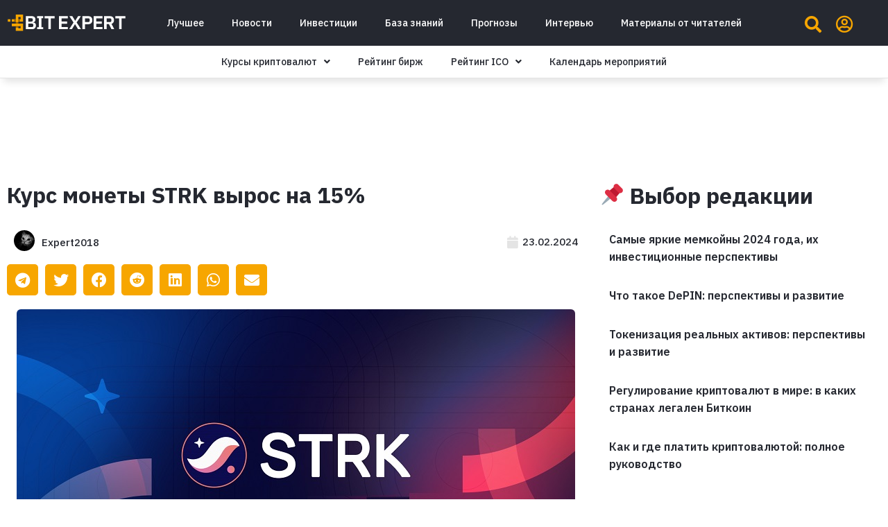

--- FILE ---
content_type: text/html; charset=UTF-8
request_url: https://bitexpert.io/news/kurs-monety-strk-vyros-na-15/
body_size: 26608
content:
<!doctype html>
<html lang="ru-RU">
<head>
	<meta charset="UTF-8">
		<meta name="viewport" content="width=device-width, initial-scale=1">
	<link rel="profile" href="https://gmpg.org/xfn/11">
	<!-- Manifest added by SuperPWA - Progressive Web Apps Plugin For WordPress -->
<link rel="manifest" href="/superpwa-manifest.json">
<link rel="prefetch" href="/superpwa-manifest.json">
<meta name="theme-color" content="#ffffff">
<!-- / SuperPWA.com -->
<meta name='robots' content='index, follow, max-image-preview:large, max-snippet:-1, max-video-preview:-1' />

	<!-- This site is optimized with the Yoast SEO Premium plugin v19.3 (Yoast SEO v19.7) - https://yoast.com/wordpress/plugins/seo/ -->
	<title>Курс монеты STRK вырос на 15%</title>
	<meta name="description" content="Согласно данным торгов, нативный токен Ethereum-сети второго уровня StarkNet (STRK) резко вырос на 15%." />
	<link rel="canonical" href="https://bitexpert.io/news/kurs-monety-strk-vyros-na-15/" />
	<meta property="og:locale" content="ru_RU" />
	<meta property="og:type" content="article" />
	<meta property="og:title" content="Курс монеты STRK вырос на 15%" />
	<meta property="og:description" content="Согласно данным торгов, нативный токен Ethereum-сети второго уровня StarkNet (STRK) резко вырос на 15%." />
	<meta property="og:url" content="https://bitexpert.io/news/kurs-monety-strk-vyros-na-15/" />
	<meta property="og:site_name" content="BitExpert.io" />
	<meta property="article:publisher" content="https://www.facebook.com/bitexpert.io" />
	<meta property="article:published_time" content="2024-02-23T08:55:37+00:00" />
	<meta property="og:image" content="https://bitexpert.io/wp-content/uploads/2024/02/STRK23.jpg" />
	<meta property="og:image:width" content="805" />
	<meta property="og:image:height" content="455" />
	<meta property="og:image:type" content="image/jpeg" />
	<meta name="author" content="Expert2018" />
	<meta name="twitter:card" content="summary_large_image" />
	<meta name="twitter:creator" content="@bitexpert_io" />
	<meta name="twitter:site" content="@bitexpert_io" />
	<meta name="twitter:label1" content="Written by" />
	<meta name="twitter:data1" content="Expert2018" />
	<meta name="twitter:label2" content="Est. reading time" />
	<meta name="twitter:data2" content="1 минута" />
	<script type="application/ld+json" class="yoast-schema-graph">{"@context":"https://schema.org","@graph":[{"@type":"Article","@id":"https://bitexpert.io/news/kurs-monety-strk-vyros-na-15/#article","isPartOf":{"@id":"https://bitexpert.io/news/kurs-monety-strk-vyros-na-15/"},"author":{"name":"Expert2018","@id":"https://bitexpert.io/#/schema/person/e3abb4a1977c28eeec15edd606a06179"},"headline":"Курс монеты STRK вырос на 15%","datePublished":"2024-02-23T08:55:37+00:00","dateModified":"2024-02-23T08:55:37+00:00","mainEntityOfPage":{"@id":"https://bitexpert.io/news/kurs-monety-strk-vyros-na-15/"},"wordCount":5,"commentCount":0,"publisher":{"@id":"https://bitexpert.io/#organization"},"image":{"@id":"https://bitexpert.io/news/kurs-monety-strk-vyros-na-15/#primaryimage"},"thumbnailUrl":"https://bitexpert.io/wp-content/uploads/2024/02/STRK23.jpg","keywords":["StarkNet","STRK","рост курса","токен"],"articleSection":["Новости"],"inLanguage":"ru-RU","potentialAction":[{"@type":"CommentAction","name":"Comment","target":["https://bitexpert.io/news/kurs-monety-strk-vyros-na-15/#respond"]}]},{"@type":"WebPage","@id":"https://bitexpert.io/news/kurs-monety-strk-vyros-na-15/","url":"https://bitexpert.io/news/kurs-monety-strk-vyros-na-15/","name":"Курс монеты STRK вырос на 15%","isPartOf":{"@id":"https://bitexpert.io/#website"},"primaryImageOfPage":{"@id":"https://bitexpert.io/news/kurs-monety-strk-vyros-na-15/#primaryimage"},"image":{"@id":"https://bitexpert.io/news/kurs-monety-strk-vyros-na-15/#primaryimage"},"thumbnailUrl":"https://bitexpert.io/wp-content/uploads/2024/02/STRK23.jpg","datePublished":"2024-02-23T08:55:37+00:00","dateModified":"2024-02-23T08:55:37+00:00","description":"Согласно данным торгов, нативный токен Ethereum-сети второго уровня StarkNet (STRK) резко вырос на 15%.","breadcrumb":{"@id":"https://bitexpert.io/news/kurs-monety-strk-vyros-na-15/#breadcrumb"},"inLanguage":"ru-RU","potentialAction":[{"@type":"ReadAction","target":["https://bitexpert.io/news/kurs-monety-strk-vyros-na-15/"]}]},{"@type":"ImageObject","inLanguage":"ru-RU","@id":"https://bitexpert.io/news/kurs-monety-strk-vyros-na-15/#primaryimage","url":"https://bitexpert.io/wp-content/uploads/2024/02/STRK23.jpg","contentUrl":"https://bitexpert.io/wp-content/uploads/2024/02/STRK23.jpg","width":805,"height":455,"caption":"Курс монеты STRK вырос на 15%"},{"@type":"BreadcrumbList","@id":"https://bitexpert.io/news/kurs-monety-strk-vyros-na-15/#breadcrumb","itemListElement":[{"@type":"ListItem","position":1,"name":"Главная страница","item":"https://bitexpert.io/"},{"@type":"ListItem","position":2,"name":"Курс монеты STRK вырос на 15%"}]},{"@type":"WebSite","@id":"https://bitexpert.io/#website","url":"https://bitexpert.io/","name":"BitExpert.io","description":"Все про криптовалюты и блокчейн: новости, события, факты, курс, анализ, обзоры","publisher":{"@id":"https://bitexpert.io/#organization"},"potentialAction":[{"@type":"SearchAction","target":{"@type":"EntryPoint","urlTemplate":"https://bitexpert.io/?s={search_term_string}"},"query-input":"required name=search_term_string"}],"inLanguage":"ru-RU"},{"@type":"Organization","@id":"https://bitexpert.io/#organization","name":"BitExpert","url":"https://bitexpert.io/","sameAs":["https://t.me/bitexpert_io","https://www.facebook.com/bitexpert.io","https://twitter.com/bitexpert_io"],"logo":{"@type":"ImageObject","inLanguage":"ru-RU","@id":"https://bitexpert.io/#/schema/logo/image/","url":"https://bitexpert.io/wp-content/uploads/2022/10/bitexpert-avatar.png","contentUrl":"https://bitexpert.io/wp-content/uploads/2022/10/bitexpert-avatar.png","width":2500,"height":2500,"caption":"BitExpert"},"image":{"@id":"https://bitexpert.io/#/schema/logo/image/"}},{"@type":"Person","@id":"https://bitexpert.io/#/schema/person/e3abb4a1977c28eeec15edd606a06179","name":"Expert2018","image":{"@type":"ImageObject","inLanguage":"ru-RU","@id":"https://bitexpert.io/#/schema/person/image/","url":"https://bitexpert.io/wp-content/uploads/2018/01/CSeVrHc8-150x150.jpeg","contentUrl":"https://bitexpert.io/wp-content/uploads/2018/01/CSeVrHc8-150x150.jpeg","caption":"Expert2018"},"url":"https://bitexpert.io/author/expert2018/"}]}</script>
	<!-- / Yoast SEO Premium plugin. -->


<link rel='dns-prefetch' href='//s.w.org' />
<link rel="alternate" type="application/rss+xml" title="BitExpert.io &raquo; Лента" href="https://bitexpert.io/feed/" />
<link rel="alternate" type="application/rss+xml" title="BitExpert.io &raquo; Лента комментариев" href="https://bitexpert.io/comments/feed/" />
<link rel="alternate" type="application/rss+xml" title="BitExpert.io &raquo; Лента комментариев к &laquo;Курс монеты STRK вырос на 15%&raquo;" href="https://bitexpert.io/news/kurs-monety-strk-vyros-na-15/feed/" />
<script>
window._wpemojiSettings = {"baseUrl":"https:\/\/s.w.org\/images\/core\/emoji\/14.0.0\/72x72\/","ext":".png","svgUrl":"https:\/\/s.w.org\/images\/core\/emoji\/14.0.0\/svg\/","svgExt":".svg","source":{"concatemoji":"https:\/\/bitexpert.io\/wp-includes\/js\/wp-emoji-release.min.js?ver=6.0.2"}};
/*! This file is auto-generated */
!function(e,a,t){var n,r,o,i=a.createElement("canvas"),p=i.getContext&&i.getContext("2d");function s(e,t){var a=String.fromCharCode,e=(p.clearRect(0,0,i.width,i.height),p.fillText(a.apply(this,e),0,0),i.toDataURL());return p.clearRect(0,0,i.width,i.height),p.fillText(a.apply(this,t),0,0),e===i.toDataURL()}function c(e){var t=a.createElement("script");t.src=e,t.defer=t.type="text/javascript",a.getElementsByTagName("head")[0].appendChild(t)}for(o=Array("flag","emoji"),t.supports={everything:!0,everythingExceptFlag:!0},r=0;r<o.length;r++)t.supports[o[r]]=function(e){if(!p||!p.fillText)return!1;switch(p.textBaseline="top",p.font="600 32px Arial",e){case"flag":return s([127987,65039,8205,9895,65039],[127987,65039,8203,9895,65039])?!1:!s([55356,56826,55356,56819],[55356,56826,8203,55356,56819])&&!s([55356,57332,56128,56423,56128,56418,56128,56421,56128,56430,56128,56423,56128,56447],[55356,57332,8203,56128,56423,8203,56128,56418,8203,56128,56421,8203,56128,56430,8203,56128,56423,8203,56128,56447]);case"emoji":return!s([129777,127995,8205,129778,127999],[129777,127995,8203,129778,127999])}return!1}(o[r]),t.supports.everything=t.supports.everything&&t.supports[o[r]],"flag"!==o[r]&&(t.supports.everythingExceptFlag=t.supports.everythingExceptFlag&&t.supports[o[r]]);t.supports.everythingExceptFlag=t.supports.everythingExceptFlag&&!t.supports.flag,t.DOMReady=!1,t.readyCallback=function(){t.DOMReady=!0},t.supports.everything||(n=function(){t.readyCallback()},a.addEventListener?(a.addEventListener("DOMContentLoaded",n,!1),e.addEventListener("load",n,!1)):(e.attachEvent("onload",n),a.attachEvent("onreadystatechange",function(){"complete"===a.readyState&&t.readyCallback()})),(e=t.source||{}).concatemoji?c(e.concatemoji):e.wpemoji&&e.twemoji&&(c(e.twemoji),c(e.wpemoji)))}(window,document,window._wpemojiSettings);
</script>
<style>
img.wp-smiley,
img.emoji {
	display: inline !important;
	border: none !important;
	box-shadow: none !important;
	height: 1em !important;
	width: 1em !important;
	margin: 0 0.07em !important;
	vertical-align: -0.1em !important;
	background: none !important;
	padding: 0 !important;
}
</style>
	<link rel='stylesheet' id='dce-animations-css'  href='https://bitexpert.io/wp-content/plugins/dynamic-content-for-elementor/assets/css/animations.css?ver=2.8.0' media='all' />
<link rel='stylesheet' id='wp-block-library-css'  href='https://bitexpert.io/wp-includes/css/dist/block-library/style.min.css?ver=6.0.2' media='all' />
<style id='global-styles-inline-css'>
body{--wp--preset--color--black: #000000;--wp--preset--color--cyan-bluish-gray: #abb8c3;--wp--preset--color--white: #ffffff;--wp--preset--color--pale-pink: #f78da7;--wp--preset--color--vivid-red: #cf2e2e;--wp--preset--color--luminous-vivid-orange: #ff6900;--wp--preset--color--luminous-vivid-amber: #fcb900;--wp--preset--color--light-green-cyan: #7bdcb5;--wp--preset--color--vivid-green-cyan: #00d084;--wp--preset--color--pale-cyan-blue: #8ed1fc;--wp--preset--color--vivid-cyan-blue: #0693e3;--wp--preset--color--vivid-purple: #9b51e0;--wp--preset--gradient--vivid-cyan-blue-to-vivid-purple: linear-gradient(135deg,rgba(6,147,227,1) 0%,rgb(155,81,224) 100%);--wp--preset--gradient--light-green-cyan-to-vivid-green-cyan: linear-gradient(135deg,rgb(122,220,180) 0%,rgb(0,208,130) 100%);--wp--preset--gradient--luminous-vivid-amber-to-luminous-vivid-orange: linear-gradient(135deg,rgba(252,185,0,1) 0%,rgba(255,105,0,1) 100%);--wp--preset--gradient--luminous-vivid-orange-to-vivid-red: linear-gradient(135deg,rgba(255,105,0,1) 0%,rgb(207,46,46) 100%);--wp--preset--gradient--very-light-gray-to-cyan-bluish-gray: linear-gradient(135deg,rgb(238,238,238) 0%,rgb(169,184,195) 100%);--wp--preset--gradient--cool-to-warm-spectrum: linear-gradient(135deg,rgb(74,234,220) 0%,rgb(151,120,209) 20%,rgb(207,42,186) 40%,rgb(238,44,130) 60%,rgb(251,105,98) 80%,rgb(254,248,76) 100%);--wp--preset--gradient--blush-light-purple: linear-gradient(135deg,rgb(255,206,236) 0%,rgb(152,150,240) 100%);--wp--preset--gradient--blush-bordeaux: linear-gradient(135deg,rgb(254,205,165) 0%,rgb(254,45,45) 50%,rgb(107,0,62) 100%);--wp--preset--gradient--luminous-dusk: linear-gradient(135deg,rgb(255,203,112) 0%,rgb(199,81,192) 50%,rgb(65,88,208) 100%);--wp--preset--gradient--pale-ocean: linear-gradient(135deg,rgb(255,245,203) 0%,rgb(182,227,212) 50%,rgb(51,167,181) 100%);--wp--preset--gradient--electric-grass: linear-gradient(135deg,rgb(202,248,128) 0%,rgb(113,206,126) 100%);--wp--preset--gradient--midnight: linear-gradient(135deg,rgb(2,3,129) 0%,rgb(40,116,252) 100%);--wp--preset--duotone--dark-grayscale: url('#wp-duotone-dark-grayscale');--wp--preset--duotone--grayscale: url('#wp-duotone-grayscale');--wp--preset--duotone--purple-yellow: url('#wp-duotone-purple-yellow');--wp--preset--duotone--blue-red: url('#wp-duotone-blue-red');--wp--preset--duotone--midnight: url('#wp-duotone-midnight');--wp--preset--duotone--magenta-yellow: url('#wp-duotone-magenta-yellow');--wp--preset--duotone--purple-green: url('#wp-duotone-purple-green');--wp--preset--duotone--blue-orange: url('#wp-duotone-blue-orange');--wp--preset--font-size--small: 13px;--wp--preset--font-size--medium: 20px;--wp--preset--font-size--large: 36px;--wp--preset--font-size--x-large: 42px;}.has-black-color{color: var(--wp--preset--color--black) !important;}.has-cyan-bluish-gray-color{color: var(--wp--preset--color--cyan-bluish-gray) !important;}.has-white-color{color: var(--wp--preset--color--white) !important;}.has-pale-pink-color{color: var(--wp--preset--color--pale-pink) !important;}.has-vivid-red-color{color: var(--wp--preset--color--vivid-red) !important;}.has-luminous-vivid-orange-color{color: var(--wp--preset--color--luminous-vivid-orange) !important;}.has-luminous-vivid-amber-color{color: var(--wp--preset--color--luminous-vivid-amber) !important;}.has-light-green-cyan-color{color: var(--wp--preset--color--light-green-cyan) !important;}.has-vivid-green-cyan-color{color: var(--wp--preset--color--vivid-green-cyan) !important;}.has-pale-cyan-blue-color{color: var(--wp--preset--color--pale-cyan-blue) !important;}.has-vivid-cyan-blue-color{color: var(--wp--preset--color--vivid-cyan-blue) !important;}.has-vivid-purple-color{color: var(--wp--preset--color--vivid-purple) !important;}.has-black-background-color{background-color: var(--wp--preset--color--black) !important;}.has-cyan-bluish-gray-background-color{background-color: var(--wp--preset--color--cyan-bluish-gray) !important;}.has-white-background-color{background-color: var(--wp--preset--color--white) !important;}.has-pale-pink-background-color{background-color: var(--wp--preset--color--pale-pink) !important;}.has-vivid-red-background-color{background-color: var(--wp--preset--color--vivid-red) !important;}.has-luminous-vivid-orange-background-color{background-color: var(--wp--preset--color--luminous-vivid-orange) !important;}.has-luminous-vivid-amber-background-color{background-color: var(--wp--preset--color--luminous-vivid-amber) !important;}.has-light-green-cyan-background-color{background-color: var(--wp--preset--color--light-green-cyan) !important;}.has-vivid-green-cyan-background-color{background-color: var(--wp--preset--color--vivid-green-cyan) !important;}.has-pale-cyan-blue-background-color{background-color: var(--wp--preset--color--pale-cyan-blue) !important;}.has-vivid-cyan-blue-background-color{background-color: var(--wp--preset--color--vivid-cyan-blue) !important;}.has-vivid-purple-background-color{background-color: var(--wp--preset--color--vivid-purple) !important;}.has-black-border-color{border-color: var(--wp--preset--color--black) !important;}.has-cyan-bluish-gray-border-color{border-color: var(--wp--preset--color--cyan-bluish-gray) !important;}.has-white-border-color{border-color: var(--wp--preset--color--white) !important;}.has-pale-pink-border-color{border-color: var(--wp--preset--color--pale-pink) !important;}.has-vivid-red-border-color{border-color: var(--wp--preset--color--vivid-red) !important;}.has-luminous-vivid-orange-border-color{border-color: var(--wp--preset--color--luminous-vivid-orange) !important;}.has-luminous-vivid-amber-border-color{border-color: var(--wp--preset--color--luminous-vivid-amber) !important;}.has-light-green-cyan-border-color{border-color: var(--wp--preset--color--light-green-cyan) !important;}.has-vivid-green-cyan-border-color{border-color: var(--wp--preset--color--vivid-green-cyan) !important;}.has-pale-cyan-blue-border-color{border-color: var(--wp--preset--color--pale-cyan-blue) !important;}.has-vivid-cyan-blue-border-color{border-color: var(--wp--preset--color--vivid-cyan-blue) !important;}.has-vivid-purple-border-color{border-color: var(--wp--preset--color--vivid-purple) !important;}.has-vivid-cyan-blue-to-vivid-purple-gradient-background{background: var(--wp--preset--gradient--vivid-cyan-blue-to-vivid-purple) !important;}.has-light-green-cyan-to-vivid-green-cyan-gradient-background{background: var(--wp--preset--gradient--light-green-cyan-to-vivid-green-cyan) !important;}.has-luminous-vivid-amber-to-luminous-vivid-orange-gradient-background{background: var(--wp--preset--gradient--luminous-vivid-amber-to-luminous-vivid-orange) !important;}.has-luminous-vivid-orange-to-vivid-red-gradient-background{background: var(--wp--preset--gradient--luminous-vivid-orange-to-vivid-red) !important;}.has-very-light-gray-to-cyan-bluish-gray-gradient-background{background: var(--wp--preset--gradient--very-light-gray-to-cyan-bluish-gray) !important;}.has-cool-to-warm-spectrum-gradient-background{background: var(--wp--preset--gradient--cool-to-warm-spectrum) !important;}.has-blush-light-purple-gradient-background{background: var(--wp--preset--gradient--blush-light-purple) !important;}.has-blush-bordeaux-gradient-background{background: var(--wp--preset--gradient--blush-bordeaux) !important;}.has-luminous-dusk-gradient-background{background: var(--wp--preset--gradient--luminous-dusk) !important;}.has-pale-ocean-gradient-background{background: var(--wp--preset--gradient--pale-ocean) !important;}.has-electric-grass-gradient-background{background: var(--wp--preset--gradient--electric-grass) !important;}.has-midnight-gradient-background{background: var(--wp--preset--gradient--midnight) !important;}.has-small-font-size{font-size: var(--wp--preset--font-size--small) !important;}.has-medium-font-size{font-size: var(--wp--preset--font-size--medium) !important;}.has-large-font-size{font-size: var(--wp--preset--font-size--large) !important;}.has-x-large-font-size{font-size: var(--wp--preset--font-size--x-large) !important;}
</style>
<link rel='preload' as='style' onload='this.onload=null;this.rel="stylesheet"' id='cmc-bootstrap' href='https://bitexpert.io/wp-content/plugins/coin-market-cap/assets/css/libs/bootstrap.min.css?ver=4.8' type='text/css' media='all' /><link rel='stylesheet' as='style' onload='this.onload=null;this.rel="stylesheet"' id='cmc-bootstrap' href='https://bitexpert.io/wp-content/plugins/coin-market-cap/assets/css/libs/bootstrap.min.css?ver=4.8' type='text/css' media='all' /><link rel='stylesheet' id='cmc-custom-css'  href='https://bitexpert.io/wp-content/plugins/coin-market-cap/assets/css/cmc-custom.css?ver=4.8' media='all' />
<link rel='preload' as='style' onload='this.onload=null;this.rel="stylesheet"' id='cmc-icons' href='https://bitexpert.io/wp-content/plugins/coin-market-cap/assets/css/cmc-icons.min.css?ver=4.8' type='text/css' media='all' /><link rel='stylesheet' as='style' onload='this.onload=null;this.rel="stylesheet"' id='cmc-icons' href='https://bitexpert.io/wp-content/plugins/coin-market-cap/assets/css/cmc-icons.min.css?ver=4.8' type='text/css' media='all' /><link rel='stylesheet' id='cmc-advance-table-design-css'  href='https://bitexpert.io/wp-content/plugins/coin-market-cap/assets/css/cmc-advance-style.css?ver=4.8' media='all' />
<link rel='stylesheet' id='wpt-twitter-feed-css'  href='https://bitexpert.io/wp-content/plugins/wp-to-twitter/css/twitter-feed.css?ver=6.0.2' media='all' />
<link rel='stylesheet' id='wordpress-popular-posts-css-css'  href='https://bitexpert.io/wp-content/plugins/wordpress-popular-posts/assets/css/wpp.css?ver=6.0.5' media='all' />
<link rel='stylesheet' id='hello-elementor-css'  href='https://bitexpert.io/wp-content/themes/hello-elementor/style.min.css?ver=2.6.1' media='all' />
<link rel='stylesheet' id='hello-elementor-theme-style-css'  href='https://bitexpert.io/wp-content/themes/hello-elementor/theme.min.css?ver=2.6.1' media='all' />
<link rel='stylesheet' id='elementor-icons-css'  href='https://bitexpert.io/wp-content/plugins/elementor/assets/lib/eicons/css/elementor-icons.min.css?ver=5.16.0' media='all' />
<link rel='stylesheet' id='elementor-frontend-legacy-css'  href='https://bitexpert.io/wp-content/plugins/elementor/assets/css/frontend-legacy.min.css?ver=3.7.6' media='all' />
<link rel='stylesheet' id='elementor-frontend-css'  href='https://bitexpert.io/wp-content/plugins/elementor/assets/css/frontend.min.css?ver=3.7.6' media='all' />
<link rel='stylesheet' id='elementor-post-66215-css'  href='https://bitexpert.io/wp-content/uploads/elementor/css/post-66215.css?ver=1664879002' media='all' />
<link rel='stylesheet' id='dce-style-css'  href='https://bitexpert.io/wp-content/plugins/dynamic-content-for-elementor/assets/css/style.min.css?ver=2.8.0' media='all' />
<link rel='stylesheet' id='dashicons-css'  href='https://bitexpert.io/wp-includes/css/dashicons.min.css?ver=6.0.2' media='all' />
<link rel='stylesheet' id='elementor-pro-css'  href='https://bitexpert.io/wp-content/plugins/elementor-pro/assets/css/frontend.min.css?ver=3.7.6' media='all' />
<link rel='stylesheet' id='font-awesome-5-all-css'  href='https://bitexpert.io/wp-content/plugins/elementor/assets/lib/font-awesome/css/all.min.css?ver=3.7.6' media='all' />
<link rel='stylesheet' id='font-awesome-4-shim-css'  href='https://bitexpert.io/wp-content/plugins/elementor/assets/lib/font-awesome/css/v4-shims.min.css?ver=3.7.6' media='all' />
<link rel='stylesheet' id='namogo-icons-css'  href='https://bitexpert.io/wp-content/plugins/elementor-extras/assets/lib/nicons/css/nicons.css?ver=2.2.51' media='all' />
<link rel='stylesheet' id='elementor-extras-frontend-css'  href='https://bitexpert.io/wp-content/plugins/elementor-extras/assets/css/frontend.min.css?ver=2.2.51' media='all' />
<link rel='stylesheet' id='elementor-global-css'  href='https://bitexpert.io/wp-content/uploads/elementor/css/global.css?ver=1664879005' media='all' />
<link rel='stylesheet' id='elementor-post-66262-css'  href='https://bitexpert.io/wp-content/uploads/elementor/css/post-66262.css?ver=1767170142' media='all' />
<link rel='stylesheet' id='elementor-post-66257-css'  href='https://bitexpert.io/wp-content/uploads/elementor/css/post-66257.css?ver=1676382417' media='all' />
<link rel='stylesheet' id='elementor-post-66335-css'  href='https://bitexpert.io/wp-content/uploads/elementor/css/post-66335.css?ver=1732316964' media='all' />
<link crossorigin="anonymous" rel='stylesheet' id='google-fonts-1-css'  href='https://fonts.googleapis.com/css?family=IBM+Plex+Sans%3A100%2C100italic%2C200%2C200italic%2C300%2C300italic%2C400%2C400italic%2C500%2C500italic%2C600%2C600italic%2C700%2C700italic%2C800%2C800italic%2C900%2C900italic&#038;display=auto&#038;subset=cyrillic&#038;ver=6.0.2' media='all' />
<link rel='stylesheet' id='elementor-icons-shared-0-css'  href='https://bitexpert.io/wp-content/plugins/elementor/assets/lib/font-awesome/css/fontawesome.min.css?ver=5.15.3' media='all' />
<link rel='stylesheet' id='elementor-icons-fa-brands-css'  href='https://bitexpert.io/wp-content/plugins/elementor/assets/lib/font-awesome/css/brands.min.css?ver=5.15.3' media='all' />
<link rel='stylesheet' id='elementor-icons-fa-solid-css'  href='https://bitexpert.io/wp-content/plugins/elementor/assets/lib/font-awesome/css/solid.min.css?ver=5.15.3' media='all' />
<link rel='stylesheet' id='elementor-icons-fa-regular-css'  href='https://bitexpert.io/wp-content/plugins/elementor/assets/lib/font-awesome/css/regular.min.css?ver=5.15.3' media='all' />
<link rel='stylesheet' id='wppb_stylesheet-css'  href='https://bitexpert.io/wp-content/plugins/profile-builder/assets/css/style-front-end.css?ver=3.8.0' media='all' />
<script src='https://bitexpert.io/wp-includes/js/jquery/jquery.min.js?ver=3.6.0' id='jquery-core-js'></script>
<script src='https://bitexpert.io/wp-includes/js/jquery/jquery-migrate.min.js?ver=3.3.2' id='jquery-migrate-js'></script>
<script id='wpp-json' type="application/json">
{"sampling_active":0,"sampling_rate":100,"ajax_url":"https:\/\/bitexpert.io\/wp-json\/wordpress-popular-posts\/v1\/popular-posts","api_url":"https:\/\/bitexpert.io\/wp-json\/wordpress-popular-posts","ID":86079,"token":"be5351b985","lang":0,"debug":0}
</script>
<script src='https://bitexpert.io/wp-content/plugins/wordpress-popular-posts/assets/js/wpp.min.js?ver=6.0.5' id='wpp-js-js'></script>
<script src='https://bitexpert.io/wp-content/plugins/elementor/assets/lib/font-awesome/js/v4-shims.min.js?ver=3.7.6' id='font-awesome-4-shim-js'></script>
<link rel="https://api.w.org/" href="https://bitexpert.io/wp-json/" /><link rel="alternate" type="application/json" href="https://bitexpert.io/wp-json/wp/v2/posts/86079" /><link rel="EditURI" type="application/rsd+xml" title="RSD" href="https://bitexpert.io/xmlrpc.php?rsd" />
<link rel="wlwmanifest" type="application/wlwmanifest+xml" href="https://bitexpert.io/wp-includes/wlwmanifest.xml" /> 
<meta name="generator" content="WordPress 6.0.2" />
<link rel='shortlink' href='https://bitexpert.io/?p=86079' />
<link rel="alternate" type="application/json+oembed" href="https://bitexpert.io/wp-json/oembed/1.0/embed?url=https%3A%2F%2Fbitexpert.io%2Fnews%2Fkurs-monety-strk-vyros-na-15%2F" />
<link rel="alternate" type="text/xml+oembed" href="https://bitexpert.io/wp-json/oembed/1.0/embed?url=https%3A%2F%2Fbitexpert.io%2Fnews%2Fkurs-monety-strk-vyros-na-15%2F&#038;format=xml" />
            <style id="wpp-loading-animation-styles">@-webkit-keyframes bgslide{from{background-position-x:0}to{background-position-x:-200%}}@keyframes bgslide{from{background-position-x:0}to{background-position-x:-200%}}.wpp-widget-placeholder,.wpp-widget-block-placeholder{margin:0 auto;width:60px;height:3px;background:#dd3737;background:linear-gradient(90deg,#dd3737 0%,#571313 10%,#dd3737 100%);background-size:200% auto;border-radius:3px;-webkit-animation:bgslide 1s infinite linear;animation:bgslide 1s infinite linear}</style>
            <link rel="amphtml" href="https://bitexpert.io/news/kurs-monety-strk-vyros-na-15/?amp=1"><link rel="icon" href="https://bitexpert.io/wp-content/uploads/2022/10/apple-icon-180x180-1.png" sizes="32x32" />
<link rel="icon" href="https://bitexpert.io/wp-content/uploads/2022/10/apple-icon-180x180-1.png" sizes="192x192" />
<link rel="apple-touch-icon" href="https://bitexpert.io/wp-content/uploads/2022/10/apple-icon-180x180-1.png" />
<meta name="msapplication-TileImage" content="https://bitexpert.io/wp-content/uploads/2022/10/apple-icon-180x180-1.png" />
		<style id="wp-custom-css">
			.comment-form-url {
	display: none;
}		</style>
		<!-- Google tag (gtag.js) -->
<script async src="https://www.googletagmanager.com/gtag/js?id=G-R7CR76GCBM"></script>
<script>
  window.dataLayer = window.dataLayer || [];
  function gtag(){dataLayer.push(arguments);}
  gtag('js', new Date());

  gtag('config', 'G-R7CR76GCBM');
</script>

<script async src="https://appsha-prm.ctengine.io/js/script.js?wkey=oC7oIP7zkV"></script>

<script charset="UTF-8" src="//web.webpushs.com/js/push/db07f752d00ee122341fd79c08537d5d_1.js" async></script>
	
<!-- Yandex.Metrika counter -->
<script type="text/javascript" >
   (function(m,e,t,r,i,k,a){m[i]=m[i]||function(){(m[i].a=m[i].a||[]).push(arguments)};
   m[i].l=1*new Date();
   for (var j = 0; j < document.scripts.length; j++) {if (document.scripts[j].src === r) { return; }}
   k=e.createElement(t),a=e.getElementsByTagName(t)[0],k.async=1,k.src=r,a.parentNode.insertBefore(k,a)})
   (window, document, "script", "https://mc.yandex.ru/metrika/tag.js", "ym");

   ym(92580639, "init", {
        clickmap:true,
        trackLinks:true,
        accurateTrackBounce:true
   });
</script>
<noscript><div><img src="https://mc.yandex.ru/watch/92580639" style="position:absolute; left:-9999px;" alt="" /></div></noscript>
<!-- /Yandex.Metrika counter -->
	
<script defer data-domain="bitexpert.io" data-api="https://plus.spartagarant.workers.dev/that/event" src="https://plus.spartagarant.workers.dev/this/script.js"></script>

</head>
<body class="post-template-default single single-post postid-86079 single-format-standard wp-custom-logo elementor-default elementor-kit-66215 elementor-page-66335">

<svg xmlns="http://www.w3.org/2000/svg" viewBox="0 0 0 0" width="0" height="0" focusable="false" role="none" style="visibility: hidden; position: absolute; left: -9999px; overflow: hidden;" ><defs><filter id="wp-duotone-dark-grayscale"><feColorMatrix color-interpolation-filters="sRGB" type="matrix" values=" .299 .587 .114 0 0 .299 .587 .114 0 0 .299 .587 .114 0 0 .299 .587 .114 0 0 " /><feComponentTransfer color-interpolation-filters="sRGB" ><feFuncR type="table" tableValues="0 0.49803921568627" /><feFuncG type="table" tableValues="0 0.49803921568627" /><feFuncB type="table" tableValues="0 0.49803921568627" /><feFuncA type="table" tableValues="1 1" /></feComponentTransfer><feComposite in2="SourceGraphic" operator="in" /></filter></defs></svg><svg xmlns="http://www.w3.org/2000/svg" viewBox="0 0 0 0" width="0" height="0" focusable="false" role="none" style="visibility: hidden; position: absolute; left: -9999px; overflow: hidden;" ><defs><filter id="wp-duotone-grayscale"><feColorMatrix color-interpolation-filters="sRGB" type="matrix" values=" .299 .587 .114 0 0 .299 .587 .114 0 0 .299 .587 .114 0 0 .299 .587 .114 0 0 " /><feComponentTransfer color-interpolation-filters="sRGB" ><feFuncR type="table" tableValues="0 1" /><feFuncG type="table" tableValues="0 1" /><feFuncB type="table" tableValues="0 1" /><feFuncA type="table" tableValues="1 1" /></feComponentTransfer><feComposite in2="SourceGraphic" operator="in" /></filter></defs></svg><svg xmlns="http://www.w3.org/2000/svg" viewBox="0 0 0 0" width="0" height="0" focusable="false" role="none" style="visibility: hidden; position: absolute; left: -9999px; overflow: hidden;" ><defs><filter id="wp-duotone-purple-yellow"><feColorMatrix color-interpolation-filters="sRGB" type="matrix" values=" .299 .587 .114 0 0 .299 .587 .114 0 0 .299 .587 .114 0 0 .299 .587 .114 0 0 " /><feComponentTransfer color-interpolation-filters="sRGB" ><feFuncR type="table" tableValues="0.54901960784314 0.98823529411765" /><feFuncG type="table" tableValues="0 1" /><feFuncB type="table" tableValues="0.71764705882353 0.25490196078431" /><feFuncA type="table" tableValues="1 1" /></feComponentTransfer><feComposite in2="SourceGraphic" operator="in" /></filter></defs></svg><svg xmlns="http://www.w3.org/2000/svg" viewBox="0 0 0 0" width="0" height="0" focusable="false" role="none" style="visibility: hidden; position: absolute; left: -9999px; overflow: hidden;" ><defs><filter id="wp-duotone-blue-red"><feColorMatrix color-interpolation-filters="sRGB" type="matrix" values=" .299 .587 .114 0 0 .299 .587 .114 0 0 .299 .587 .114 0 0 .299 .587 .114 0 0 " /><feComponentTransfer color-interpolation-filters="sRGB" ><feFuncR type="table" tableValues="0 1" /><feFuncG type="table" tableValues="0 0.27843137254902" /><feFuncB type="table" tableValues="0.5921568627451 0.27843137254902" /><feFuncA type="table" tableValues="1 1" /></feComponentTransfer><feComposite in2="SourceGraphic" operator="in" /></filter></defs></svg><svg xmlns="http://www.w3.org/2000/svg" viewBox="0 0 0 0" width="0" height="0" focusable="false" role="none" style="visibility: hidden; position: absolute; left: -9999px; overflow: hidden;" ><defs><filter id="wp-duotone-midnight"><feColorMatrix color-interpolation-filters="sRGB" type="matrix" values=" .299 .587 .114 0 0 .299 .587 .114 0 0 .299 .587 .114 0 0 .299 .587 .114 0 0 " /><feComponentTransfer color-interpolation-filters="sRGB" ><feFuncR type="table" tableValues="0 0" /><feFuncG type="table" tableValues="0 0.64705882352941" /><feFuncB type="table" tableValues="0 1" /><feFuncA type="table" tableValues="1 1" /></feComponentTransfer><feComposite in2="SourceGraphic" operator="in" /></filter></defs></svg><svg xmlns="http://www.w3.org/2000/svg" viewBox="0 0 0 0" width="0" height="0" focusable="false" role="none" style="visibility: hidden; position: absolute; left: -9999px; overflow: hidden;" ><defs><filter id="wp-duotone-magenta-yellow"><feColorMatrix color-interpolation-filters="sRGB" type="matrix" values=" .299 .587 .114 0 0 .299 .587 .114 0 0 .299 .587 .114 0 0 .299 .587 .114 0 0 " /><feComponentTransfer color-interpolation-filters="sRGB" ><feFuncR type="table" tableValues="0.78039215686275 1" /><feFuncG type="table" tableValues="0 0.94901960784314" /><feFuncB type="table" tableValues="0.35294117647059 0.47058823529412" /><feFuncA type="table" tableValues="1 1" /></feComponentTransfer><feComposite in2="SourceGraphic" operator="in" /></filter></defs></svg><svg xmlns="http://www.w3.org/2000/svg" viewBox="0 0 0 0" width="0" height="0" focusable="false" role="none" style="visibility: hidden; position: absolute; left: -9999px; overflow: hidden;" ><defs><filter id="wp-duotone-purple-green"><feColorMatrix color-interpolation-filters="sRGB" type="matrix" values=" .299 .587 .114 0 0 .299 .587 .114 0 0 .299 .587 .114 0 0 .299 .587 .114 0 0 " /><feComponentTransfer color-interpolation-filters="sRGB" ><feFuncR type="table" tableValues="0.65098039215686 0.40392156862745" /><feFuncG type="table" tableValues="0 1" /><feFuncB type="table" tableValues="0.44705882352941 0.4" /><feFuncA type="table" tableValues="1 1" /></feComponentTransfer><feComposite in2="SourceGraphic" operator="in" /></filter></defs></svg><svg xmlns="http://www.w3.org/2000/svg" viewBox="0 0 0 0" width="0" height="0" focusable="false" role="none" style="visibility: hidden; position: absolute; left: -9999px; overflow: hidden;" ><defs><filter id="wp-duotone-blue-orange"><feColorMatrix color-interpolation-filters="sRGB" type="matrix" values=" .299 .587 .114 0 0 .299 .587 .114 0 0 .299 .587 .114 0 0 .299 .587 .114 0 0 " /><feComponentTransfer color-interpolation-filters="sRGB" ><feFuncR type="table" tableValues="0.098039215686275 1" /><feFuncG type="table" tableValues="0 0.66274509803922" /><feFuncB type="table" tableValues="0.84705882352941 0.41960784313725" /><feFuncA type="table" tableValues="1 1" /></feComponentTransfer><feComposite in2="SourceGraphic" operator="in" /></filter></defs></svg>
<a class="skip-link screen-reader-text" href="#content">
	Skip to content</a>

		<div data-elementor-type="header" data-elementor-id="66262" class="elementor elementor-66262 elementor-location-header">
					<div class="elementor-section-wrap">
								<section data-dce-background-color="#252830" class="elementor-section elementor-top-section elementor-element elementor-element-1b9bc292 elementor-hidden-desktop elementor-section-boxed elementor-section-height-default elementor-section-height-default" data-id="1b9bc292" data-element_type="section" data-settings="{&quot;background_background&quot;:&quot;classic&quot;}">
						<div class="elementor-container elementor-column-gap-default">
							<div class="elementor-row">
					<div class="elementor-column elementor-col-25 elementor-top-column elementor-element elementor-element-2ed2ed7c" data-id="2ed2ed7c" data-element_type="column">
			<div class="elementor-column-wrap elementor-element-populated">
							<div class="elementor-widget-wrap">
						<div class="elementor-element elementor-element-ad202ea elementor-widget elementor-widget-ucaddon_ue_side_menu" data-id="ad202ea" data-element_type="widget" data-widget_type="ucaddon_ue_side_menu.default">
				<div class="elementor-widget-container">
			<!-- start Side Menu -->
			<style type="text/css">/* widget: Side Menu */

#uc_ue_side_menu_elementor14455 *
{
  box-sizing:border-box;
  -webkit-box-sizing: border-box;
  -moz-box-sizing: border-box;
}

body.uc-menu-push{
  	transition: padding-left 1s, padding-right 1s;
}

body.menu-opened{
	overflow: hidden;
}

#uc_ue_side_menu_elementor14455 .uc-side-menu-wrapper
{
  position:relative;
}


#uc_ue_side_menu_elementor14455 .menu-right-open {
	width: 300px;
	top: 0;
	right: 0;
	margin-right: 0px;
	margin-left: 0px;
	transition: 1s;
	z-index: 999999;
	position: fixed;
}

#uc_ue_side_menu_elementor14455 .menu-right-close {
	width: 300px;
	top: 0;
	right: 0;
	margin-right: -300px;
	transition: 1s;
	z-index: 1;
	height: 100%;
	position: fixed;
}

#uc_ue_side_menu_elementor14455 .menu-left-open {
	width: 300px;
	top: 0;
	left: 0;
	margin-right: 0px;
	margin-left: 0px;
	transition: 1s;
	z-index: 999999;
	height: 100%;
	position: fixed;
}

#uc_ue_side_menu_elementor14455 .menu-left-close {
	width: 300px;
	top: 0;
	left: 0;
	margin-left: -300px;
	transition: 1s;
	z-index: 1;
	height: 100%;
	position: fixed;
}

	
#uc_ue_side_menu_elementor14455 .collapsed .uc-menu-item-pointer:after {
	content: "►";
    display: inline-block;
    background-repeat: no-repeat;
    background-position: center;
    background-size:contain;
    margin:0px 15px;
    vertical-align: middle;
    font-size:10px;
}

#uc_ue_side_menu_elementor14455 .expanded .uc-menu-item-pointer:after {
	content: "▼";
    display: inline-block;
    background-repeat: no-repeat;
    background-position: center;
    background-size:contain;
    margin:0px 15px;
    vertical-align: middle;
    font-size:10px;
}
 
	






#uc_ue_side_menu_elementor14455 .uc-side-menu-items
{
  position:relative;
  height:100vh;
  overflow-x: hidden;
  transition:1s;
}

#uc_ue_side_menu_elementor14455 .open_side_menu
{
  cursor:pointer;
  align-items:center;
  justify-content:center;
  transition: 0.4s ease;
  position: relative;
  line-height:1em;
      	display: flex;
  }

#uc_ue_side_menu_elementor14455 .open_side_menu svg
{
  height:1em;
  width:1em;
}

#uc_ue_side_menu_elementor14455 .open_side_menu_toggle
{
  position: relative;
  -webkit-box-flex: 0;
  flex: none;
  width: 100%;
  height: 2px;
  display: flex;
  align-items: center;
  justify-content: center;
  transition: all 0.4s ease;
}
#uc_ue_side_menu_elementor14455 .open_side_menu_toggle:before,
#uc_ue_side_menu_elementor14455 .open_side_menu_toggle:after {
  content: '';
  position: absolute;
  z-index: 1;
  top: -10px;
  left: 0;
  width: 100%;
  height: 2px;
  background: inherit;
}
	
#uc_ue_side_menu_elementor14455 .open_side_menu_toggle:after {
  top: 10px;
}

	

#uc_ue_side_menu_elementor14455 .open_side_menu.uc-close-action .open_side_menu_toggle
{
  -webkit-transform: rotate(90deg);
  transform: rotate(135deg);
}
#uc_ue_side_menu_elementor14455 .open_side_menu.uc-close-action .open_side_menu_toggle:before,
#uc_ue_side_menu_elementor14455 .open_side_menu.uc-close-action .open_side_menu_toggle:after
{
  top: 0;
  -webkit-transform: rotate(90deg);
  transform: rotate(90deg);
}
#uc_ue_side_menu_elementor14455 .open_side_menu.uc-close-action .open_side_menu_toggle:after
{
 opacity: 0;
}
#uc_ue_side_menu_elementor14455 .open_side_menu.uc-close-action:hover .open_side_menu_toggle
{
  -webkit-transform: rotate(225deg);
  transform: rotate(225deg);
}


#uc_ue_side_menu_elementor14455 .uc-side-menu-title
{
  text-align:left;
}

.menu-left-open .uc-close-side-menu, .menu-right-open .uc-close-side-menu
{
  display:flex;
  opacity:1;
}

.menu-left-close .uc-close-side-menu, .menu-right-close .uc-close-side-menu
{
  display:none;
}

.uc-close-side-menu
{
  line-height:1em;
}

.uc-close-side-menu svg
{
  height:1em;
  width:1em;
}

#uc_ue_side_menu_elementor14455 .menu-left-open .ue_side_menu_overlay, #uc_ue_side_menu_elementor14455 .menu-right-open .ue_side_menu_overlay
{
  display:block;
  opacity:1;
  transition:1s;
}

#uc_ue_side_menu_elementor14455 .menu-left-close .ue_side_menu_overlay, #uc_ue_side_menu_elementor14455 .menu-right-close .ue_side_menu_overlay
{
  display:none;
  opacity:0;
  transition:1s;
}

#uc_ue_side_menu_elementor14455 .uc-close-side-menu
{
  position:absolute;
  right:-50px;
  cursor:pointer;
  justify-content:center;
  align-items:center;
  z-index:1;
}


#uc_ue_side_menu_elementor14455 .uc-side-menu-items ul
{
  padding:0px;
  margin:0px;
  list-style:none;
}

#uc_ue_side_menu_elementor14455 .uc-side-menu-items ul a
{
  display:block;
  text-decoration:none;
  position:relative;
}


#uc_ue_side_menu_elementor14455 .sub-menu {
    overflow: hidden;
    list-style: none;
    height: auto;
    transition: 0.5s;
  	
}

#uc_ue_side_menu_elementor14455 .side-menu-search-holder
{
  display:flex;
  overflow:hidden;
}

#uc_ue_side_menu_elementor14455 .side-menu-search-holder input
{
  border:none;
  border-radius:0px;
  flex:1;
  min-width: 0;
  
}
#uc_ue_side_menu_elementor14455 .side-menu-search-holder button
{
  border:none;
  display:flex;
  cursor:pointer;
  align-items:center;
  justify-content:center;
  border-radius:0px;
  flex-grow: 0;
  flex-shrink: 0;
}

#uc_ue_side_menu_elementor14455 .side-menu-buttons
{
  display:flex;
}

#uc_ue_side_menu_elementor14455 .side-menu-button
{
  flex:1;
  text-align:center;
  text-decoration:none;
}

.side-menu-button
{
  font-size:12px;
}


#uc_ue_side_menu_elementor14455  .ue_side_menu_overlay
{
  position:fixed;
  top:0;
  bottom:0;
  left:0;
  right:0;
  transition:1s;
  opacity:0;
}



	

  








/* On screens that are 768px */
@media screen and (max-width: 768px) {
  
#uc_ue_side_menu_elementor14455 .menu-right-open {
	width: 300px;
}

#uc_ue_side_menu_elementor14455 .menu-right-close {
	width: 300px;
	margin-right: -300px;

}

#uc_ue_side_menu_elementor14455 .menu-left-open {
	width: 300px;
	
}

#uc_ue_side_menu_elementor14455 .menu-left-close {
	width: 300px;
	margin-left: -300px;

}

/* On screens that are 420px */
@media screen and (max-width: 420px) {
  
#uc_ue_side_menu_elementor14455 .menu-right-open {
	width: 300px;
}

#uc_ue_side_menu_elementor14455 .menu-right-close {
	width: 300px;
	margin-right: -300px;

}

#uc_ue_side_menu_elementor14455 .menu-left-open {
	width: 300px;
	
}

#uc_ue_side_menu_elementor14455 .menu-left-close {
	width: 300px;
	margin-left: -300px;
}
  
}

</style>

			<div id="uc_ue_side_menu_elementor14455" class="uc-side-menu-main-wrapper" data-closeonbody="true" data-push="false" data-push-mobile="false" data-expand="false" data-clickable="false" data-closeothers="false">
     
      <div class="uc-menu-button-wrapper" style="display:flex; justify-content:flex-start;">
          
               <div class="open_side_menu">
                                    <i class='fas fa-bars'></i>
                         	   </div>
          
      </div>
	  
      <div class="uc-side-menu-wrapper menu-left-close" data-name="" data-openonload="false">
        			                        <div class="ue_side_menu_overlay"></div>
        		            
                        <div class="uc-close-side-menu"><i class='fas fa-times'></i></div>
                    
          <div class="side-menu-holder">
              <div class="uc-side-menu-items">
                  <div class="uc-header">
                      
                                            
                  </div>
                
                                    <div class="side-menu-search">
                    <div class="side-menu-search-holder">
                      <input type="text" class="side-menu-search-input" placeholder="Что будем искать?" data-urlbase="https://bitexpert.io">
                      <button class="side-menu-search-button-search"><i class='fas fa-search'></i></button>
                    </div>
                  </div>
                                  
                                    <div class="side-menu-buttons">
                    <a href="https://t.me/bitexpert_io" class="side-menu-button" >
  <div class="side-menu-button-icon">
  <i class='fab fa-telegram'></i>
  </div>
  
</a>
<a href="https://twitter.com/bitexpert_io?lang=ru" class="side-menu-button" >
  <div class="side-menu-button-icon">
  <i class='fab fa-twitter'></i>
  </div>
  
</a>
<a href="https://www.facebook.com/bitexpert.io" class="side-menu-button" >
  <div class="side-menu-button-icon">
  <i class='fab fa-facebook'></i>
  </div>
  
</a>
<a href="https://bitexpert.io/feed" class="side-menu-button" >
  <div class="side-menu-button-icon">
  <i class='fas fa-rss'></i>
  </div>
  
</a>

                  </div>
                                    
                  <div></div>
                                    
                   <ul id="menu-mobile-menu" class="uc-list-menu"><li id="menu-item-66424" class="menu-item menu-item-type-post_type menu-item-object-page menu-item-66424"><a href="https://bitexpert.io/trends/week/">Лучшее</a></li>
<li id="menu-item-66425" class="menu-item menu-item-type-taxonomy menu-item-object-category current-post-ancestor current-menu-parent current-post-parent menu-item-66425"><a href="https://bitexpert.io/news/">Новости</a></li>
<li id="menu-item-66427" class="menu-item menu-item-type-taxonomy menu-item-object-category menu-item-66427"><a href="https://bitexpert.io/crypto-invest/">Инвестиции</a></li>
<li id="menu-item-66428" class="menu-item menu-item-type-taxonomy menu-item-object-category menu-item-66428"><a href="https://bitexpert.io/wiki/">База знаний</a></li>
<li id="menu-item-66429" class="menu-item menu-item-type-taxonomy menu-item-object-category menu-item-66429"><a href="https://bitexpert.io/prognosis/">Прогнозы</a></li>
<li id="menu-item-66430" class="menu-item menu-item-type-taxonomy menu-item-object-category menu-item-66430"><a href="https://bitexpert.io/intervyu/">Интервью</a></li>
<li id="menu-item-66431" class="menu-item menu-item-type-taxonomy menu-item-object-category menu-item-66431"><a href="https://bitexpert.io/materialy-ot-chitatelej/">Материалы от читателей</a></li>
<li id="menu-item-66433" class="menu-item menu-item-type-post_type menu-item-object-page menu-item-66433"><a href="https://bitexpert.io/market/">Курсы криптовалют</a></li>
<li id="menu-item-66435" class="menu-item menu-item-type-post_type menu-item-object-page menu-item-66435"><a href="https://bitexpert.io/rating-cryptobirzh/">Рейтинг криптобирж</a></li>
<li id="menu-item-66436" class="menu-item menu-item-type-post_type menu-item-object-page menu-item-66436"><a href="https://bitexpert.io/rating-ico/">Рейтинг ICO</a></li>
<li id="menu-item-66434" class="menu-item menu-item-type-post_type menu-item-object-page menu-item-66434"><a href="https://bitexpert.io/events/">Календарь мероприятий</a></li>
</ul>                 
                   <div></div>
                
                  		
                
              </div>
          </div>
      </div>
  
</div>
			<!-- end Side Menu -->		</div>
				</div>
						</div>
					</div>
		</div>
				<div class="elementor-column elementor-col-50 elementor-top-column elementor-element elementor-element-771f63cf" data-id="771f63cf" data-element_type="column">
			<div class="elementor-column-wrap elementor-element-populated">
							<div class="elementor-widget-wrap">
						<div class="elementor-element elementor-element-95444c elementor-widget elementor-widget-theme-site-logo elementor-widget-image" data-id="95444c" data-element_type="widget" data-widget_type="theme-site-logo.default">
				<div class="elementor-widget-container">
								<div class="elementor-image">
													<a href="https://bitexpert.io">
							<img width="1000" height="200" src="https://bitexpert.io/wp-content/uploads/2022/09/bit-expert-v1-.svg" class="attachment-full size-full" alt="" loading="lazy" />								</a>
														</div>
						</div>
				</div>
						</div>
					</div>
		</div>
				<div class="elementor-column elementor-col-25 elementor-top-column elementor-element elementor-element-53415625" data-id="53415625" data-element_type="column">
			<div class="elementor-column-wrap elementor-element-populated">
							<div class="elementor-widget-wrap">
						<div class="elementor-element elementor-element-39439825 elementor-view-default elementor-widget elementor-widget-icon" data-id="39439825" data-element_type="widget" data-widget_type="icon.default">
				<div class="elementor-widget-container">
					<div class="elementor-icon-wrapper">
			<a class="elementor-icon" href="/profile/">
			<i aria-hidden="true" class="far fa-user-circle"></i>			</a>
		</div>
				</div>
				</div>
						</div>
					</div>
		</div>
								</div>
					</div>
		</section>
				<section data-dce-background-color="#252830" class="elementor-section elementor-top-section elementor-element elementor-element-609ce4e7 elementor-hidden-tablet elementor-hidden-mobile elementor-section-boxed elementor-section-height-default elementor-section-height-default" data-id="609ce4e7" data-element_type="section" data-settings="{&quot;background_background&quot;:&quot;classic&quot;}">
						<div class="elementor-container elementor-column-gap-default">
							<div class="elementor-row">
					<div class="elementor-column elementor-col-33 elementor-top-column elementor-element elementor-element-db201ae" data-id="db201ae" data-element_type="column">
			<div class="elementor-column-wrap elementor-element-populated">
							<div class="elementor-widget-wrap">
						<div class="elementor-element elementor-element-309c2bd6 elementor-widget elementor-widget-theme-site-logo elementor-widget-image" data-id="309c2bd6" data-element_type="widget" data-widget_type="theme-site-logo.default">
				<div class="elementor-widget-container">
								<div class="elementor-image">
													<a href="https://bitexpert.io">
							<img width="1000" height="200" src="https://bitexpert.io/wp-content/uploads/2022/09/bit-expert-v1-.svg" class="attachment-full size-full" alt="" loading="lazy" />								</a>
														</div>
						</div>
				</div>
						</div>
					</div>
		</div>
				<div class="elementor-column elementor-col-33 elementor-top-column elementor-element elementor-element-7e90d3a0" data-id="7e90d3a0" data-element_type="column">
			<div class="elementor-column-wrap elementor-element-populated">
							<div class="elementor-widget-wrap">
						<div class="elementor-element elementor-element-3cbdbbb elementor-nav-menu__align-center elementor-nav-menu--dropdown-tablet elementor-nav-menu__text-align-aside elementor-nav-menu--toggle elementor-nav-menu--burger elementor-widget elementor-widget-nav-menu" data-id="3cbdbbb" data-element_type="widget" data-settings="{&quot;layout&quot;:&quot;horizontal&quot;,&quot;submenu_icon&quot;:{&quot;value&quot;:&quot;&lt;i class=\&quot;fas fa-caret-down\&quot;&gt;&lt;\/i&gt;&quot;,&quot;library&quot;:&quot;fa-solid&quot;},&quot;toggle&quot;:&quot;burger&quot;}" data-widget_type="nav-menu.default">
				<div class="elementor-widget-container">
						<nav migration_allowed="1" migrated="0" role="navigation" class="elementor-nav-menu--main elementor-nav-menu__container elementor-nav-menu--layout-horizontal e--pointer-none">
				<ul id="menu-1-3cbdbbb" class="elementor-nav-menu"><li class="menu-item menu-item-type-custom menu-item-object-custom menu-item-4700"><a href="/trends/week/" class="elementor-item">Лучшее</a></li>
<li class="menu-item menu-item-type-taxonomy menu-item-object-category current-post-ancestor current-menu-parent current-post-parent menu-item-638"><a href="https://bitexpert.io/news/" class="elementor-item">Новости</a></li>
<li class="menu-item menu-item-type-custom menu-item-object-custom menu-item-2981"><a href="/crypto-invest/" class="elementor-item">Инвестиции</a></li>
<li class="menu-item menu-item-type-taxonomy menu-item-object-category menu-item-634"><a href="https://bitexpert.io/wiki/" class="elementor-item">База знаний</a></li>
<li class="menu-item menu-item-type-taxonomy menu-item-object-category menu-item-2358"><a href="https://bitexpert.io/prognosis/" class="elementor-item">Прогнозы</a></li>
<li class="menu-item menu-item-type-taxonomy menu-item-object-category menu-item-66331"><a href="https://bitexpert.io/intervyu/" class="elementor-item">Интервью</a></li>
<li class="menu-item menu-item-type-taxonomy menu-item-object-category menu-item-66332"><a href="https://bitexpert.io/materialy-ot-chitatelej/" class="elementor-item">Материалы от читателей</a></li>
</ul>			</nav>
					<div class="elementor-menu-toggle" role="button" tabindex="0" aria-label="Menu Toggle" aria-expanded="false">
			<i aria-hidden="true" role="presentation" class="elementor-menu-toggle__icon--open eicon-menu-bar"></i><i aria-hidden="true" role="presentation" class="elementor-menu-toggle__icon--close eicon-close"></i>			<span class="elementor-screen-only">Menu</span>
		</div>
			<nav class="elementor-nav-menu--dropdown elementor-nav-menu__container" role="navigation" aria-hidden="true">
				<ul id="menu-2-3cbdbbb" class="elementor-nav-menu"><li class="menu-item menu-item-type-custom menu-item-object-custom menu-item-4700"><a href="/trends/week/" class="elementor-item" tabindex="-1">Лучшее</a></li>
<li class="menu-item menu-item-type-taxonomy menu-item-object-category current-post-ancestor current-menu-parent current-post-parent menu-item-638"><a href="https://bitexpert.io/news/" class="elementor-item" tabindex="-1">Новости</a></li>
<li class="menu-item menu-item-type-custom menu-item-object-custom menu-item-2981"><a href="/crypto-invest/" class="elementor-item" tabindex="-1">Инвестиции</a></li>
<li class="menu-item menu-item-type-taxonomy menu-item-object-category menu-item-634"><a href="https://bitexpert.io/wiki/" class="elementor-item" tabindex="-1">База знаний</a></li>
<li class="menu-item menu-item-type-taxonomy menu-item-object-category menu-item-2358"><a href="https://bitexpert.io/prognosis/" class="elementor-item" tabindex="-1">Прогнозы</a></li>
<li class="menu-item menu-item-type-taxonomy menu-item-object-category menu-item-66331"><a href="https://bitexpert.io/intervyu/" class="elementor-item" tabindex="-1">Интервью</a></li>
<li class="menu-item menu-item-type-taxonomy menu-item-object-category menu-item-66332"><a href="https://bitexpert.io/materialy-ot-chitatelej/" class="elementor-item" tabindex="-1">Материалы от читателей</a></li>
</ul>			</nav>
				</div>
				</div>
						</div>
					</div>
		</div>
				<div class="elementor-column elementor-col-33 elementor-top-column elementor-element elementor-element-69ef2905" data-id="69ef2905" data-element_type="column">
			<div class="elementor-column-wrap elementor-element-populated">
							<div class="elementor-widget-wrap">
						<section class="elementor-section elementor-inner-section elementor-element elementor-element-51cc69a2 elementor-section-boxed elementor-section-height-default elementor-section-height-default" data-id="51cc69a2" data-element_type="section">
						<div class="elementor-container elementor-column-gap-default">
							<div class="elementor-row">
					<div class="elementor-column elementor-col-50 elementor-inner-column elementor-element elementor-element-2a712af0" data-id="2a712af0" data-element_type="column">
			<div class="elementor-column-wrap elementor-element-populated">
							<div class="elementor-widget-wrap">
						<div class="elementor-element elementor-element-1f3ba161 elementor-view-default elementor-widget elementor-widget-icon" data-id="1f3ba161" data-element_type="widget" data-widget_type="icon.default">
				<div class="elementor-widget-container">
					<div class="elementor-icon-wrapper">
			<a class="elementor-icon" href="#elementor-action%3Aaction%3Dpopup%3Aopen%26settings%3DeyJpZCI6IjY2NDczIiwidG9nZ2xlIjpmYWxzZX0%3D">
			<i aria-hidden="true" class="fas fa-search"></i>			</a>
		</div>
				</div>
				</div>
						</div>
					</div>
		</div>
				<div class="elementor-column elementor-col-50 elementor-inner-column elementor-element elementor-element-22fe51e" data-id="22fe51e" data-element_type="column">
			<div class="elementor-column-wrap elementor-element-populated">
							<div class="elementor-widget-wrap">
						<div class="elementor-element elementor-element-3d00c3f9 elementor-view-default elementor-widget elementor-widget-icon" data-id="3d00c3f9" data-element_type="widget" data-settings="{&quot;enabled_visibility&quot;:&quot;yes&quot;,&quot;dce_visibility_selected&quot;:&quot;yes&quot;}" data-widget_type="icon.default">
				<div class="elementor-widget-container">
					<div class="elementor-icon-wrapper">
			<a class="elementor-icon" href="#elementor-action%3Aaction%3Dpopup%3Aopen%26settings%3DeyJpZCI6IjY3MzI5IiwidG9nZ2xlIjpmYWxzZX0%3D">
			<i aria-hidden="true" class="far fa-user-circle"></i>			</a>
		</div>
				</div>
				</div>
						</div>
					</div>
		</div>
								</div>
					</div>
		</section>
						</div>
					</div>
		</div>
								</div>
					</div>
		</section>
				<section class="elementor-section elementor-top-section elementor-element elementor-element-6f030dbc elementor-hidden-tablet elementor-hidden-mobile elementor-section-boxed elementor-section-height-default elementor-section-height-default" data-id="6f030dbc" data-element_type="section" data-settings="{&quot;background_background&quot;:&quot;classic&quot;}">
						<div class="elementor-container elementor-column-gap-default">
							<div class="elementor-row">
					<div class="elementor-column elementor-col-100 elementor-top-column elementor-element elementor-element-56794b6e" data-id="56794b6e" data-element_type="column">
			<div class="elementor-column-wrap elementor-element-populated">
							<div class="elementor-widget-wrap">
						<div class="elementor-element elementor-element-57c99a8e elementor-nav-menu__align-center elementor-nav-menu--dropdown-tablet elementor-nav-menu__text-align-aside elementor-nav-menu--toggle elementor-nav-menu--burger elementor-widget elementor-widget-nav-menu" data-id="57c99a8e" data-element_type="widget" data-settings="{&quot;submenu_icon&quot;:{&quot;value&quot;:&quot;&lt;i class=\&quot;fas fa-angle-down\&quot;&gt;&lt;\/i&gt;&quot;,&quot;library&quot;:&quot;fa-solid&quot;},&quot;layout&quot;:&quot;horizontal&quot;,&quot;toggle&quot;:&quot;burger&quot;}" data-widget_type="nav-menu.default">
				<div class="elementor-widget-container">
						<nav migration_allowed="1" migrated="0" role="navigation" class="elementor-nav-menu--main elementor-nav-menu__container elementor-nav-menu--layout-horizontal e--pointer-none">
				<ul id="menu-1-57c99a8e" class="elementor-nav-menu"><li class="menu-item menu-item-type-post_type menu-item-object-page menu-item-has-children menu-item-66333"><a href="https://bitexpert.io/market/" class="elementor-item">Курсы криптовалют</a>
<ul class="sub-menu elementor-nav-menu--dropdown">
	<li class="menu-item menu-item-type-custom menu-item-object-custom menu-item-66482"><a href="https://bitexpert.io/market/BTC/bitcoin/" class="elementor-sub-item">Bitcoin</a></li>
	<li class="menu-item menu-item-type-custom menu-item-object-custom menu-item-66483"><a href="https://bitexpert.io/currencies/ETH/ethereum/" class="elementor-sub-item">Ethereum</a></li>
	<li class="menu-item menu-item-type-custom menu-item-object-custom menu-item-66484"><a href="https://bitexpert.io/currencies/USDT/tether/" class="elementor-sub-item">Tether (USDT)</a></li>
</ul>
</li>
<li class="menu-item menu-item-type-post_type menu-item-object-page menu-item-8635"><a href="https://bitexpert.io/rating-cryptobirzh/" class="elementor-item">Рейтинг бирж</a></li>
<li class="menu-item menu-item-type-post_type menu-item-object-page menu-item-has-children menu-item-66334"><a href="https://bitexpert.io/rating-ico/" class="elementor-item">Рейтинг ICO</a>
<ul class="sub-menu elementor-nav-menu--dropdown">
	<li class="menu-item menu-item-type-custom menu-item-object-custom menu-item-66628"><a href="/ongoing-icos/" class="elementor-sub-item">Активные ICO</a></li>
	<li class="menu-item menu-item-type-custom menu-item-object-custom menu-item-66627"><a href="/upcoming-icos/" class="elementor-sub-item">Будущие ICO</a></li>
	<li class="menu-item menu-item-type-custom menu-item-object-custom menu-item-66629"><a href="/past-icos/" class="elementor-sub-item">Прошедшие ICO</a></li>
</ul>
</li>
<li class="menu-item menu-item-type-custom menu-item-object-custom menu-item-9962"><a href="/events/" class="elementor-item">Календарь мероприятий</a></li>
</ul>			</nav>
					<div class="elementor-menu-toggle" role="button" tabindex="0" aria-label="Menu Toggle" aria-expanded="false">
			<i aria-hidden="true" role="presentation" class="elementor-menu-toggle__icon--open eicon-menu-bar"></i><i aria-hidden="true" role="presentation" class="elementor-menu-toggle__icon--close eicon-close"></i>			<span class="elementor-screen-only">Menu</span>
		</div>
			<nav class="elementor-nav-menu--dropdown elementor-nav-menu__container" role="navigation" aria-hidden="true">
				<ul id="menu-2-57c99a8e" class="elementor-nav-menu"><li class="menu-item menu-item-type-post_type menu-item-object-page menu-item-has-children menu-item-66333"><a href="https://bitexpert.io/market/" class="elementor-item" tabindex="-1">Курсы криптовалют</a>
<ul class="sub-menu elementor-nav-menu--dropdown">
	<li class="menu-item menu-item-type-custom menu-item-object-custom menu-item-66482"><a href="https://bitexpert.io/market/BTC/bitcoin/" class="elementor-sub-item" tabindex="-1">Bitcoin</a></li>
	<li class="menu-item menu-item-type-custom menu-item-object-custom menu-item-66483"><a href="https://bitexpert.io/currencies/ETH/ethereum/" class="elementor-sub-item" tabindex="-1">Ethereum</a></li>
	<li class="menu-item menu-item-type-custom menu-item-object-custom menu-item-66484"><a href="https://bitexpert.io/currencies/USDT/tether/" class="elementor-sub-item" tabindex="-1">Tether (USDT)</a></li>
</ul>
</li>
<li class="menu-item menu-item-type-post_type menu-item-object-page menu-item-8635"><a href="https://bitexpert.io/rating-cryptobirzh/" class="elementor-item" tabindex="-1">Рейтинг бирж</a></li>
<li class="menu-item menu-item-type-post_type menu-item-object-page menu-item-has-children menu-item-66334"><a href="https://bitexpert.io/rating-ico/" class="elementor-item" tabindex="-1">Рейтинг ICO</a>
<ul class="sub-menu elementor-nav-menu--dropdown">
	<li class="menu-item menu-item-type-custom menu-item-object-custom menu-item-66628"><a href="/ongoing-icos/" class="elementor-sub-item" tabindex="-1">Активные ICO</a></li>
	<li class="menu-item menu-item-type-custom menu-item-object-custom menu-item-66627"><a href="/upcoming-icos/" class="elementor-sub-item" tabindex="-1">Будущие ICO</a></li>
	<li class="menu-item menu-item-type-custom menu-item-object-custom menu-item-66629"><a href="/past-icos/" class="elementor-sub-item" tabindex="-1">Прошедшие ICO</a></li>
</ul>
</li>
<li class="menu-item menu-item-type-custom menu-item-object-custom menu-item-9962"><a href="/events/" class="elementor-item" tabindex="-1">Календарь мероприятий</a></li>
</ul>			</nav>
				</div>
				</div>
						</div>
					</div>
		</div>
								</div>
					</div>
		</section>
				<section class="elementor-section elementor-top-section elementor-element elementor-element-6f396939 elementor-section-boxed elementor-section-height-default elementor-section-height-default" data-id="6f396939" data-element_type="section">
						<div class="elementor-container elementor-column-gap-default">
							<div class="elementor-row">
					<div class="elementor-column elementor-col-100 elementor-top-column elementor-element elementor-element-6a4532df" data-id="6a4532df" data-element_type="column">
			<div class="elementor-column-wrap elementor-element-populated">
							<div class="elementor-widget-wrap">
						<div class="elementor-element elementor-element-f0a15d3 elementor-hidden-desktop elementor-hidden-tablet elementor-widget elementor-widget-html" data-id="f0a15d3" data-element_type="widget" data-widget_type="html.default">
				<div class="elementor-widget-container">
			<ins class="63eba37f0828952fce245112" style="display:inline-block;width:320px;height:50px;"></ins><script>!function(e,n,c,t,o,r,d){!function e(n,c,t,o,r,m,d,s,a){s=c.getElementsByTagName(t)[0],(a=c.createElement(t)).async=!0,a.src="https://"+r[m]+"/js/"+o+".js?v="+d,a.onerror=function(){a.remove(),(m+=1)>=r.length||e(n,c,t,o,r,m)},s.parentNode.insertBefore(a,s)}(window,document,"script","63eba37f0828952fce245112",["cdn.bmcdn6.com"], 0, new Date().getTime())}();</script>		</div>
				</div>
				<div class="elementor-element elementor-element-1e045c2 elementor-hidden-mobile elementor-widget elementor-widget-html" data-id="1e045c2" data-element_type="widget" data-widget_type="html.default">
				<div class="elementor-widget-container">
			<center>
<ins class="63eb9513fa0e29e36b0bcb4a" style="display:inline-block;width:728px;height:90px;"></ins><script>!function(e,n,c,t,o,r,d){!function e(n,c,t,o,r,m,d,s,a){s=c.getElementsByTagName(t)[0],(a=c.createElement(t)).async=!0,a.src="https://"+r[m]+"/js/"+o+".js?v="+d,a.onerror=function(){a.remove(),(m+=1)>=r.length||e(n,c,t,o,r,m)},s.parentNode.insertBefore(a,s)}(window,document,"script","63eb9513fa0e29e36b0bcb4a",["cdn.bmcdn6.com"], 0, new Date().getTime())}();</script>
</center>		</div>
				</div>
						</div>
					</div>
		</div>
								</div>
					</div>
		</section>
							</div>
				</div>
				<div data-elementor-type="single-post" data-elementor-id="66335" class="elementor elementor-66335 elementor-location-single post-86079 post type-post status-publish format-standard has-post-thumbnail hentry category-news tag-starknet tag-strk tag-rost-kursa tag-token">
					<div class="elementor-section-wrap">
								<section class="elementor-section elementor-top-section elementor-element elementor-element-e3f47fd elementor-section-boxed elementor-section-height-default elementor-section-height-default" data-id="e3f47fd" data-element_type="section">
						<div class="elementor-container elementor-column-gap-default">
							<div class="elementor-row">
					<div class="elementor-column elementor-col-66 elementor-top-column elementor-element elementor-element-dd214a9" data-id="dd214a9" data-element_type="column">
			<div class="elementor-column-wrap elementor-element-populated">
							<div class="elementor-widget-wrap">
						<div class="elementor-element elementor-element-4f4a98b elementor-widget elementor-widget-theme-post-title elementor-page-title elementor-widget-heading" data-id="4f4a98b" data-element_type="widget" data-widget_type="theme-post-title.default">
				<div class="elementor-widget-container">
			<h1 class="elementor-heading-title elementor-size-default">Курс монеты STRK вырос на 15%</h1>		</div>
				</div>
				<section class="elementor-section elementor-inner-section elementor-element elementor-element-b87fd94 elementor-section-boxed elementor-section-height-default elementor-section-height-default" data-id="b87fd94" data-element_type="section">
						<div class="elementor-container elementor-column-gap-default">
							<div class="elementor-row">
					<div class="elementor-column elementor-col-50 elementor-inner-column elementor-element elementor-element-5205cdb" data-id="5205cdb" data-element_type="column">
			<div class="elementor-column-wrap elementor-element-populated">
							<div class="elementor-widget-wrap">
						<div class="elementor-element elementor-element-ec420b5 elementor-author-box--layout-image-left elementor-author-box--align-left elementor-author-box--image-valign-middle elementor-author-box--avatar-yes elementor-author-box--name-yes elementor-author-box--link-no elementor-widget elementor-widget-author-box" data-id="ec420b5" data-element_type="widget" data-widget_type="author-box.default">
				<div class="elementor-widget-container">
					<div class="elementor-author-box">
							<div  class="elementor-author-box__avatar">
					<img src="https://bitexpert.io/wp-content/uploads/2018/01/CSeVrHc8-150x150.jpeg" alt="Expert2018">
				</div>
			
			<div class="elementor-author-box__text">
									<div >
						<h4 class="elementor-author-box__name">
							Expert2018						</h4>
					</div>
				
				
							</div>
		</div>
				</div>
				</div>
						</div>
					</div>
		</div>
				<div class="elementor-column elementor-col-50 elementor-inner-column elementor-element elementor-element-3d20d29" data-id="3d20d29" data-element_type="column">
			<div class="elementor-column-wrap elementor-element-populated">
							<div class="elementor-widget-wrap">
						<div class="elementor-element elementor-element-c477ed5 elementor-align-right elementor-widget elementor-widget-post-info" data-id="c477ed5" data-element_type="widget" data-widget_type="post-info.default">
				<div class="elementor-widget-container">
					<ul class="elementor-inline-items elementor-icon-list-items elementor-post-info">
								<li class="elementor-icon-list-item elementor-repeater-item-c477e17 elementor-inline-item" itemprop="datePublished">
						<a href="https://bitexpert.io/2024/02/23/">
											<span class="elementor-icon-list-icon">
								<i aria-hidden="true" class="fas fa-calendar"></i>							</span>
									<span class="elementor-icon-list-text elementor-post-info__item elementor-post-info__item--type-date">
										23.02.2024					</span>
									</a>
				</li>
				</ul>
				</div>
				</div>
						</div>
					</div>
		</div>
								</div>
					</div>
		</section>
				<div class="elementor-element elementor-element-4fcb15c elementor-share-buttons--view-icon elementor-share-buttons--skin-flat elementor-share-buttons--shape-rounded elementor-share-buttons--color-custom elementor-grid-0 elementor-widget elementor-widget-share-buttons" data-id="4fcb15c" data-element_type="widget" data-widget_type="share-buttons.default">
				<div class="elementor-widget-container">
					<div class="elementor-grid">
								<div class="elementor-grid-item">
						<div class="elementor-share-btn elementor-share-btn_telegram" tabindex="0" aria-label="Share on telegram">
															<span class="elementor-share-btn__icon">
								<i class="fab fa-telegram" aria-hidden="true"></i>							</span>
																				</div>
					</div>
									<div class="elementor-grid-item">
						<div class="elementor-share-btn elementor-share-btn_twitter" tabindex="0" aria-label="Share on twitter">
															<span class="elementor-share-btn__icon">
								<i class="fab fa-twitter" aria-hidden="true"></i>							</span>
																				</div>
					</div>
									<div class="elementor-grid-item">
						<div class="elementor-share-btn elementor-share-btn_facebook" tabindex="0" aria-label="Share on facebook">
															<span class="elementor-share-btn__icon">
								<i class="fab fa-facebook" aria-hidden="true"></i>							</span>
																				</div>
					</div>
									<div class="elementor-grid-item">
						<div class="elementor-share-btn elementor-share-btn_reddit" tabindex="0" aria-label="Share on reddit">
															<span class="elementor-share-btn__icon">
								<i class="fab fa-reddit" aria-hidden="true"></i>							</span>
																				</div>
					</div>
									<div class="elementor-grid-item">
						<div class="elementor-share-btn elementor-share-btn_linkedin" tabindex="0" aria-label="Share on linkedin">
															<span class="elementor-share-btn__icon">
								<i class="fab fa-linkedin" aria-hidden="true"></i>							</span>
																				</div>
					</div>
									<div class="elementor-grid-item">
						<div class="elementor-share-btn elementor-share-btn_whatsapp" tabindex="0" aria-label="Share on whatsapp">
															<span class="elementor-share-btn__icon">
								<i class="fab fa-whatsapp" aria-hidden="true"></i>							</span>
																				</div>
					</div>
									<div class="elementor-grid-item">
						<div class="elementor-share-btn elementor-share-btn_email" tabindex="0" aria-label="Share on email">
															<span class="elementor-share-btn__icon">
								<i class="fas fa-envelope" aria-hidden="true"></i>							</span>
																				</div>
					</div>
						</div>
				</div>
				</div>
				<div class="elementor-element elementor-element-c314eb4 elementor-widget elementor-widget-theme-post-content" data-id="c314eb4" data-element_type="widget" data-widget_type="theme-post-content.default">
				<div class="elementor-widget-container">
			<p><img class="aligncenter wp-image-86081 size-full" title="Курс монеты STRK вырос на 15%" src="https://bitexpert.io/wp-content/uploads/2024/02/STRK23.jpg" alt="Курс монеты STRK вырос на 15%" width="805" height="455" srcset="https://bitexpert.io/wp-content/uploads/2024/02/STRK23.jpg 805w, https://bitexpert.io/wp-content/uploads/2024/02/STRK23-300x170.jpg 300w, https://bitexpert.io/wp-content/uploads/2024/02/STRK23-768x434.jpg 768w" sizes="(max-width: 805px) 100vw, 805px" /></p>
<p>Согласно данным торгов, нативный токен Ethereum-сети второго уровня StarkNet (STRK) резко вырос на 15% в период корректировки количества выделяемых сообществу монет.</p>
<p>Стоит отметить, что изменения в токеномику проекта были внесены после критики пользователей.</p>
<p>Представитель проекта заявил: «Мы внимательно выслушали отзывы друзей и сотрудников экосистемы, чтобы внести изменения. Мы решили изменить график блокировки для первых участников и инвесторов StarkWare, чтобы он стал более постепенным».</p>
<p>Сегодня данная монета торгуется на уровне 2,12 доллара США. При этом ее рыночная капитализация составляет 1,5 миллиарда долларов США.</p>
<div class='yarpp yarpp-related yarpp-related-website yarpp-template-list'>
<!-- YARPP List -->
<p><span style="font-size: 14pt;"><strong>Похожие публикации:</strong></span></p><ol>
<li><a href="https://bitexpert.io/news/starknet-foundation-provedet-airdrop/" rel="bookmark" title="Starknet Foundation проведет аирдроп">Starknet Foundation проведет аирдроп </a></li>
<li><a href="https://bitexpert.io/news/token-btt-vzletel-v-tsene-na-40/" rel="bookmark" title="Токен BTT взлетел в цене на 40%">Токен BTT взлетел в цене на 40% </a></li>
<li><a href="https://bitexpert.io/news/kurs-tokena-arb-vyros-na-8-5/" rel="bookmark" title="Курс токена ARB вырос на 8,5%">Курс токена ARB вырос на 8,5% </a></li>
<li><a href="https://bitexpert.io/news/polzovatel-za-nedelyu-prevratil-260-v-2-mln/" rel="bookmark" title="Пользователь за неделю превратил $260 в $2 млн.">Пользователь за неделю превратил $260 в $2 млн. </a></li>
<li><a href="https://bitexpert.io/news/kurs-tokena-opnx-vyros-na-60/" rel="bookmark" title="Курс токена OPNX вырос на 60%">Курс токена OPNX вырос на 60% </a></li>
<li><a href="https://bitexpert.io/news/komandu-hooked-protocol-podozrevayut-v-insajderskoj-torgovle/" rel="bookmark" title="Команду Hooked Protocol подозревают в инсайдерской торговле">Команду Hooked Protocol подозревают в инсайдерской торговле </a></li>
<li><a href="https://bitexpert.io/news/elastos-stal-liderom-sredi-kriptovalyut/" rel="bookmark" title="Elastos стал лидером среди криптовалют">Elastos стал лидером среди криптовалют </a></li>
<li><a href="https://bitexpert.io/news/ii-tokeny-pereshli-k-sushhestvennomu-ukrepleniyu/" rel="bookmark" title="ИИ-токены перешли к существенному укреплению">ИИ-токены перешли к существенному укреплению </a></li>
</ol>
</div>
		</div>
				</div>
				<section class="elementor-section elementor-inner-section elementor-element elementor-element-1c881e9 elementor-section-boxed elementor-section-height-default elementor-section-height-default" data-id="1c881e9" data-element_type="section">
						<div class="elementor-container elementor-column-gap-default">
							<div class="elementor-row">
					<div class="elementor-column elementor-col-100 elementor-inner-column elementor-element elementor-element-f8ce0b5" data-id="f8ce0b5" data-element_type="column">
			<div class="elementor-column-wrap elementor-element-populated">
							<div class="elementor-widget-wrap">
						<div class="elementor-element elementor-element-f55e97f elementor-align-left elementor-widget elementor-widget-post-info" data-id="f55e97f" data-element_type="widget" data-widget_type="post-info.default">
				<div class="elementor-widget-container">
					<ul class="elementor-inline-items elementor-icon-list-items elementor-post-info">
								<li class="elementor-icon-list-item elementor-repeater-item-e4a5441 elementor-inline-item" itemprop="about">
													<span class="elementor-icon-list-text elementor-post-info__item elementor-post-info__item--type-terms">
							<span class="elementor-post-info__item-prefix">Рубрика:</span>
										<span class="elementor-post-info__terms-list">
				<a href="https://bitexpert.io/news/" class="elementor-post-info__terms-list-item">Новости</a>				</span>
					</span>
								</li>
				<li class="elementor-icon-list-item elementor-repeater-item-66d7bdd elementor-inline-item" itemprop="about">
													<span class="elementor-icon-list-text elementor-post-info__item elementor-post-info__item--type-terms">
							<span class="elementor-post-info__item-prefix">Теги:</span>
										<span class="elementor-post-info__terms-list">
				<a href="https://bitexpert.io/tag/starknet/" class="elementor-post-info__terms-list-item">StarkNet</a>, <a href="https://bitexpert.io/tag/strk/" class="elementor-post-info__terms-list-item">STRK</a>, <a href="https://bitexpert.io/tag/rost-kursa/" class="elementor-post-info__terms-list-item">рост курса</a>, <a href="https://bitexpert.io/tag/token/" class="elementor-post-info__terms-list-item">токен</a>				</span>
					</span>
								</li>
				<li class="elementor-icon-list-item elementor-repeater-item-19afc3c elementor-inline-item" itemprop="datePublished">
													<span class="elementor-icon-list-text elementor-post-info__item elementor-post-info__item--type-date">
							<span class="elementor-post-info__item-prefix">Обновлено:</span>
										23.02.2024					</span>
								</li>
				</ul>
				</div>
				</div>
						</div>
					</div>
		</div>
								</div>
					</div>
		</section>
				<div class="elementor-element elementor-element-c045f3b elementor-hidden-mobile elementor-widget elementor-widget-html" data-id="c045f3b" data-element_type="widget" data-widget_type="html.default">
				<div class="elementor-widget-container">
			<center>
<ins class="61388f38e32392271fa52e51" style="display:inline-block;width:728px;height:90px;"></ins><script>!function(e,n,c,t,o,r,d){!function e(n,c,t,o,r,m,d,s,a){s=c.getElementsByTagName(t)[0],(a=c.createElement(t)).async=!0,a.src="https://"+r[m]+"/js/"+o+".js?v="+d,a.onerror=function(){a.remove(),(m+=1)>=r.length||e(n,c,t,o,r,m)},s.parentNode.insertBefore(a,s)}(window,document,"script","61388f38e32392271fa52e51",["cdn.bmcdn5.com"], 0, new Date().getTime())}();</script>
</center>		</div>
				</div>
				<div class="elementor-element elementor-element-5672b4d elementor-hidden-desktop elementor-hidden-tablet elementor-widget elementor-widget-html" data-id="5672b4d" data-element_type="widget" data-widget_type="html.default">
				<div class="elementor-widget-container">
			<center>
<ins class="63eb947ef3096873599ea8c8" style="display:inline-block;width:300px;height:250px;"></ins><script>!function(e,n,c,t,o,r,d){!function e(n,c,t,o,r,m,d,s,a){s=c.getElementsByTagName(t)[0],(a=c.createElement(t)).async=!0,a.src="https://"+r[m]+"/js/"+o+".js?v="+d,a.onerror=function(){a.remove(),(m+=1)>=r.length||e(n,c,t,o,r,m)},s.parentNode.insertBefore(a,s)}(window,document,"script","63eb947ef3096873599ea8c8",["cdn.bmcdn5.com"], 0, new Date().getTime())}();</script>
</center>		</div>
				</div>
				<section class="elementor-section elementor-inner-section elementor-element elementor-element-2782802 elementor-hidden-mobile elementor-section-boxed elementor-section-height-default elementor-section-height-default" data-id="2782802" data-element_type="section">
						<div class="elementor-container elementor-column-gap-default">
							<div class="elementor-row">
					<div class="elementor-column elementor-col-50 elementor-inner-column elementor-element elementor-element-c32d729" data-id="c32d729" data-element_type="column">
			<div class="elementor-column-wrap elementor-element-populated">
							<div class="elementor-widget-wrap">
						<div class="elementor-element elementor-element-a12a402 dce_masking-none elementor-widget elementor-widget-image" data-id="a12a402" data-element_type="widget" data-widget_type="image.default">
				<div class="elementor-widget-container">
								<div class="elementor-image">
												<img width="240" height="240" src="https://bitexpert.io/wp-content/uploads/2022/10/gn.png" class="attachment-full size-full" alt="" loading="lazy" />														</div>
						</div>
				</div>
						</div>
					</div>
		</div>
				<div class="elementor-column elementor-col-50 elementor-inner-column elementor-element elementor-element-179d914" data-id="179d914" data-element_type="column">
			<div class="elementor-column-wrap elementor-element-populated">
							<div class="elementor-widget-wrap">
						<div class="elementor-element elementor-element-28216ce elementor-widget elementor-widget-heading" data-id="28216ce" data-element_type="widget" data-widget_type="heading.default">
				<div class="elementor-widget-container">
			<div class="elementor-heading-title elementor-size-default">ЧИТАЙТЕ НАС В GOOGLE NEWS</div>		</div>
				</div>
				<div class="elementor-element elementor-element-d4602ef elementor-widget elementor-widget-heading" data-id="d4602ef" data-element_type="widget" data-widget_type="heading.default">
				<div class="elementor-widget-container">
			<div class="elementor-heading-title elementor-size-default">Самый удобный способ чтение новостей у вас в смартфоне</div>		</div>
				</div>
				<div class="elementor-element elementor-element-ca846b7 elementor-widget elementor-widget-button" data-id="ca846b7" data-element_type="widget" data-widget_type="button.default">
				<div class="elementor-widget-container">
					<div class="elementor-button-wrapper">
			<a href="https://news.google.com/publications/CAAqBwgKML6QoAswy5q4Aw?oc=3&#038;ceid=RU:ru" class="elementor-button-link elementor-button elementor-size-sm" role="button">
						<span class="elementor-button-content-wrapper">
						<span class="elementor-button-text">Открыть</span>
		</span>
					</a>
		</div>
				</div>
				</div>
						</div>
					</div>
		</div>
								</div>
					</div>
		</section>
				<section class="elementor-section elementor-inner-section elementor-element elementor-element-f165df1 elementor-hidden-desktop elementor-hidden-tablet elementor-section-boxed elementor-section-height-default elementor-section-height-default" data-id="f165df1" data-element_type="section">
						<div class="elementor-container elementor-column-gap-default">
							<div class="elementor-row">
					<div class="elementor-column elementor-col-50 elementor-inner-column elementor-element elementor-element-74d5bd2" data-id="74d5bd2" data-element_type="column">
			<div class="elementor-column-wrap elementor-element-populated">
							<div class="elementor-widget-wrap">
						<div class="elementor-element elementor-element-ee2fe4d dce_masking-none elementor-widget elementor-widget-image" data-id="ee2fe4d" data-element_type="widget" data-widget_type="image.default">
				<div class="elementor-widget-container">
								<div class="elementor-image">
												<img width="240" height="240" src="https://bitexpert.io/wp-content/uploads/2022/10/gn.png" class="attachment-full size-full" alt="" loading="lazy" />														</div>
						</div>
				</div>
						</div>
					</div>
		</div>
				<div class="elementor-column elementor-col-50 elementor-inner-column elementor-element elementor-element-faa194c" data-id="faa194c" data-element_type="column">
			<div class="elementor-column-wrap elementor-element-populated">
							<div class="elementor-widget-wrap">
						<div class="elementor-element elementor-element-87ad572 elementor-widget elementor-widget-heading" data-id="87ad572" data-element_type="widget" data-widget_type="heading.default">
				<div class="elementor-widget-container">
			<div class="elementor-heading-title elementor-size-default">ЧИТАЙТЕ НАС В GOOGLE NEWS</div>		</div>
				</div>
				<div class="elementor-element elementor-element-ef0716e elementor-widget elementor-widget-button" data-id="ef0716e" data-element_type="widget" data-widget_type="button.default">
				<div class="elementor-widget-container">
					<div class="elementor-button-wrapper">
			<a href="https://news.google.com/publications/CAAqBwgKML6QoAswy5q4Aw?oc=3&#038;ceid=RU:ru" class="elementor-button-link elementor-button elementor-size-sm" role="button">
						<span class="elementor-button-content-wrapper">
						<span class="elementor-button-text">Открыть</span>
		</span>
					</a>
		</div>
				</div>
				</div>
						</div>
					</div>
		</div>
								</div>
					</div>
		</section>
						</div>
					</div>
		</div>
				<div class="elementor-column elementor-col-33 elementor-top-column elementor-element elementor-element-ea1185b" data-id="ea1185b" data-element_type="column">
			<div class="elementor-column-wrap elementor-element-populated">
							<div class="elementor-widget-wrap">
						<div class="elementor-element elementor-element-d77bb20 elementor-widget elementor-widget-global elementor-global-66339 elementor-widget-heading" data-id="d77bb20" data-element_type="widget" data-widget_type="heading.default">
				<div class="elementor-widget-container">
			<h3 class="elementor-heading-title elementor-size-default">📌 Выбор редакции</h3>		</div>
				</div>
				<div class="elementor-element elementor-element-2993aee elementor-widget elementor-widget-global elementor-global-66342 elementor-widget-ucaddon_post_list" data-id="2993aee" data-element_type="widget" data-widget_type="ucaddon_post_list.default">
				<div class="elementor-widget-container">
			<!-- start Post List -->
			<style type="text/css">/* widget: Post List */

#uc_post_list_elementor22282
{
  display:grid;
}


#uc_post_list_elementor22282 .uc_post_list_image div
{
  background-size:cover;
  background-position:center;
}


.uc_post_list .uc_post_list_box{
	position: relative;
	overflow: hidden;
	display: flex;
}

#uc_post_list_elementor22282 .uc_post_list_image
{
  flex-grow:0;
  flex-shrink:0;
}

#uc_post_list_elementor22282 .uc_post_list_image img
{
  width:100%;
  display:block;
  transition:0.3s;
  
}


.uc_post_list_title a{
	color: #333333;
}
.uc_post_list_date{
	font-size: 12px;
}

#uc_post_list_elementor22282 .uc_post_list_content
{
  display:flex;
  flex-direction:column;
  flex:1;
}

#uc_post_list_elementor22282 .uc_more_btn{

  text-align:center;
  text-decoration:none;
  transition:0.3s;
}

#uc_post_list_elementor22282 .button-on-side
{
  display:flex;
  align-items:center;
}


.ue-grid-item-category a
{
  display:inline-block;
  font-size:10px;
  text-transform:uppercase;
}

#uc_post_list_elementor22282 .ue-meta-data
{
  
  display:flex;

  flex-wrap: wrap;
  line-height:1em;
}

#uc_post_list_elementor22282 .ue-grid-item-meta-data
{
      display:inline-flex;
      align-items:center;
}

.ue-grid-item-meta-data
{
  font-size:12px;
}

#uc_post_list_elementor22282 .ue-grid-item-meta-data-icon
{
  line-height:1em;
}

#uc_post_list_elementor22282 .ue-grid-item-meta-data-icon svg
{
  width:1em;
  height:1em;
}



#uc_post_list_elementor22282 .ue-debug-meta
{
  padding:10px;
  border:1px solid red;
  position:relative;
  line-height:1.5em;
  font-size:11px;
  width:100%;
}

.uc-remote-parent .uc_post_list_box{
	cursor:pointer;
}

</style>

			<div class="uc_post_list uc-items-wrapper" id="uc_post_list_elementor22282"  >    	
  <div class="uc_post_list_box">
    
  		
  
    <div class="uc_post_list_content">
      <div class="uc_post_list_content_inside">
        
                        
         <div class="uc_post_list_title"><a target="_self" href="https://bitexpert.io/glavnoe/samye-yarkie-memkojny-2024-goda-ih-investitsionnye-perspektivy/" title="Самые яркие мемкойны 2024 года, их инвестиционные перспективы">Самые яркие мемкойны 2024 года, их инвестиционные перспективы</a></div>	
         
        <div class="ue-meta-data">
                                   
            
          
                        
            
                        
                        
            
              
          </div>
         
                
         	
         	
      </div>
    </div>
     
       
</div>
<div class="uc_post_list_box">
    
  		
  
    <div class="uc_post_list_content">
      <div class="uc_post_list_content_inside">
        
                        
         <div class="uc_post_list_title"><a target="_self" href="https://bitexpert.io/glavnoe/chto-takoe-depin-perspektivy-i-razvitie/" title="Что такое DePIN: перспективы и развитие">Что такое DePIN: перспективы и развитие</a></div>	
         
        <div class="ue-meta-data">
                                   
            
          
                        
            
                        
                        
            
              
          </div>
         
                
         	
         	
      </div>
    </div>
     
       
</div>
<div class="uc_post_list_box">
    
  		
  
    <div class="uc_post_list_content">
      <div class="uc_post_list_content_inside">
        
                        
         <div class="uc_post_list_title"><a target="_self" href="https://bitexpert.io/glavnoe/tokenizatsiya-realnyh-aktivov-perspektivy-i-razvitie/" title="Токенизация реальных активов: перспективы и развитие">Токенизация реальных активов: перспективы и развитие</a></div>	
         
        <div class="ue-meta-data">
                                   
            
          
                        
            
                        
                        
            
              
          </div>
         
                
         	
         	
      </div>
    </div>
     
       
</div>
<div class="uc_post_list_box">
    
  		
  
    <div class="uc_post_list_content">
      <div class="uc_post_list_content_inside">
        
                        
         <div class="uc_post_list_title"><a target="_self" href="https://bitexpert.io/glavnoe/regulirovanie-kriptovalyut-v-mire-v-kakih-stranah-legalen-bitkoin/" title="Регулирование криптовалют в мире: в каких странах легален Биткоин">Регулирование криптовалют в мире: в каких странах легален Биткоин</a></div>	
         
        <div class="ue-meta-data">
                                   
            
          
                        
            
                        
                        
            
              
          </div>
         
                
         	
         	
      </div>
    </div>
     
       
</div>
<div class="uc_post_list_box">
    
  		
  
    <div class="uc_post_list_content">
      <div class="uc_post_list_content_inside">
        
                        
         <div class="uc_post_list_title"><a target="_self" href="https://bitexpert.io/wiki/kak-i-gde-platit-kriptovalyutoj-polnoe-rukovodstvo/" title="Как и где платить криптовалютой: полное руководство">Как и где платить криптовалютой: полное руководство</a></div>	
         
        <div class="ue-meta-data">
                                   
            
          
                        
            
                        
                        
            
              
          </div>
         
                
         	
         	
      </div>
    </div>
     
       
</div>

</div>


  <div id="uc_post_list_elementor22282_empty_message" class="ue-no-posts-found"  style="display:none" >Нет публикаций</div>


			<!-- end Post List -->		</div>
				</div>
				<div class="elementor-element elementor-element-d978562 elementor-hidden-desktop elementor-hidden-tablet elementor-widget elementor-widget-html" data-id="d978562" data-element_type="widget" data-widget_type="html.default">
				<div class="elementor-widget-container">
			<center>

<div id="AADIV47"></div><script>/* Sidebar Mobile */ var k=decodeURIComponent(document.cookie),ca=k.split(';'),psc="";for(var i=0;i<ca.length;i++){var c=ca[i];while(c.charAt(0)==' ') c=c.substring(1);if (c.indexOf("adcapban")==0)psc+=(psc==""?"":",")+c.replace("adcapban","").replace("=",",");}var s = document.createElement("script");s.src = "https://amb.ryzen-agency.com/amb/ser.php?t=AADIV47"+String.fromCharCode(38)+"f=47"+String.fromCharCode(38)+"psc=" + psc;document.head.appendChild(s);</script>

</center>		</div>
				</div>
				<div class="elementor-element elementor-element-30fc6ec elementor-hidden-mobile elementor-widget elementor-widget-html" data-id="30fc6ec" data-element_type="widget" data-settings="{&quot;sticky&quot;:&quot;top&quot;,&quot;sticky_on&quot;:[&quot;desktop&quot;,&quot;tablet&quot;],&quot;sticky_offset&quot;:20,&quot;sticky_parent&quot;:&quot;yes&quot;,&quot;sticky_effects_offset&quot;:0}" data-widget_type="html.default">
				<div class="elementor-widget-container">
			<center>

<div id="AADIV46"></div><script>/* Sidebar Desktop */ var k=decodeURIComponent(document.cookie),ca=k.split(';'),psc="";for(var i=0;i<ca.length;i++){var c=ca[i];while(c.charAt(0)==' ') c=c.substring(1);if (c.indexOf("adcapban")==0)psc+=(psc==""?"":",")+c.replace("adcapban","").replace("=",",");}var s = document.createElement("script");s.src = "https://amb.ryzen-agency.com/amb/ser.php?t=AADIV46"+String.fromCharCode(38)+"f=46"+String.fromCharCode(38)+"psc=" + psc;document.head.appendChild(s);</script>

</center>		</div>
				</div>
						</div>
					</div>
		</div>
								</div>
					</div>
		</section>
				<section class="elementor-section elementor-top-section elementor-element elementor-element-3a34380 elementor-section-boxed elementor-section-height-default elementor-section-height-default" data-id="3a34380" data-element_type="section">
						<div class="elementor-container elementor-column-gap-default">
							<div class="elementor-row">
					<div class="elementor-column elementor-col-100 elementor-top-column elementor-element elementor-element-bca32c5" data-id="bca32c5" data-element_type="column">
			<div class="elementor-column-wrap elementor-element-populated">
							<div class="elementor-widget-wrap">
						<div class="elementor-element elementor-element-2a9c6be elementor-widget elementor-widget-heading" data-id="2a9c6be" data-element_type="widget" data-widget_type="heading.default">
				<div class="elementor-widget-container">
			<h3 class="elementor-heading-title elementor-size-default">🤔 Читайте также</h3>		</div>
				</div>
				<div class="elementor-element elementor-element-9a0a69e elementor-hidden-mobile elementor-widget elementor-widget-ucaddon_post_grid" data-id="9a0a69e" data-element_type="widget" data-widget_type="ucaddon_post_grid.default">
				<div class="elementor-widget-container">
			<!-- start Post Grid -->
			<style type="text/css">/* widget: Post Grid */

#uc_post_grid_elementor39442.uc_post_grid_style_one .uc_post_grid_style_one_wrap {
   display:grid;
}



#uc_post_grid_elementor39442 .uc_post_grid_style_one_item
{
  overflow:hidden;
  position:relative;
}

#uc_post_grid_elementor39442 .uc_post_image
{
  transition:0.3s;
  position:relative;
  overflow:hidden;
}

#uc_post_grid_elementor39442 .uc_post_image img
{
  width:100%;
  display:block;
  transition:0.3s;
}


	






#uc_post_grid_elementor39442 .uc_post_image_overlay
{
  position:absolute;
  top:0px;
  left:0px;
  height:100%;
  width:100%;
  transition:0.3s;
}

#uc_post_grid_elementor39442 .uc_more_btn{

  display:inline-block;
  text-align:center;
  text-decoration:none;
  transition:0.3s;
}

.ue-grid-item-category a
{
  display:inline-block;
  font-size:10px;
  
}

.uc_post_title
{
  font-size:21px;
}


#uc_post_grid_elementor39442 .ue_post_grid_item
{
  display:flex;
  flex-direction:column;
}

#uc_post_grid_elementor39442.uc_post_grid_style_one .uc_content{
 flex-grow:1;
}

#uc_post_grid_elementor39442.uc_post_grid_style_one .uc_content > div
{
  height:100%;
  display:flex;
  flex-direction:column;
}

#uc_post_grid_elementor39442 .uc_post_button
{
  margin-top:auto;
}
























#uc_post_grid_elementor39442 .ue-meta-data
{
  
  display:flex;

  flex-wrap: wrap;
  line-height:1em;
}

#uc_post_grid_elementor39442 .ue-grid-item-meta-data
{
      display:inline-flex;
      align-items:center;
}

.ue-grid-item-meta-data
{
  font-size:12px;
  text-align:center;
}

#uc_post_grid_elementor39442 .ue-grid-item-meta-data-icon
{
  line-height:1em;
}

#uc_post_grid_elementor39442 .ue-grid-item-meta-data-icon svg
{
  width:1em;
  height:1em;
}

#uc_post_grid_elementor39442 .ue-debug-meta
{
  padding:10px;
  border:1px solid red;
  position:relative;
  line-height:1.5em;
  font-size:11px;
  width:100%;
}

</style>

			<div class="uc_post_grid_style_one" id="uc_post_grid_elementor39442"  >
		<div class="uc_post_grid_style_one_wrap ue_post_grid uc-items-wrapper">
			<div class="uc_post_grid_style_one_item ue_post_grid_item ue-item ">
  
   <a class="uc_post_grid_style_one_image" href="https://bitexpert.io/news/cryptoquant-hodlery-sdayut-pozitsii/" target="_self">
   <div class="uc_post_image">
   <img src="https://bitexpert.io/wp-content/uploads/2026/01/izobrazhenie_2026-01-23_182526904-768x432.png"  src="https://bitexpert.io/wp-content/uploads/2026/01/izobrazhenie_2026-01-23_182526904-768x432.png" alt="изображение_2026-01-23_182526904" width="768" height="432">
   <div class="uc_post_image_overlay"></div>
   </div>
  </a>
   
 <div class="uc_content">
    <div>
      
           
    
  
      
      
    <div class="uc_post_title"><a href="https://bitexpert.io/news/cryptoquant-hodlery-sdayut-pozitsii/" target="_self"><div>CryptoQuant: «Ходлеры» сдают позиции</div></a></div>	
    
     
     
          <div class="ue-meta-data">
                        
                        
        
			












            
                        
                        
                        
                        
            			
              
            
          </div>
     
      
      
      
          	</div>
  </div>
</div>
<div class="uc_post_grid_style_one_item ue_post_grid_item ue-item ">
  
   <a class="uc_post_grid_style_one_image" href="https://bitexpert.io/news/indiya-zapreshhaet-anonimnye-kriptovalyuty/" target="_self">
   <div class="uc_post_image">
   <img src="https://bitexpert.io/wp-content/uploads/2026/01/izobrazhenie_2026-01-23_160906021-e1769177378213-768x432.png"  src="https://bitexpert.io/wp-content/uploads/2026/01/izobrazhenie_2026-01-23_160906021-e1769177378213-768x432.png" alt="изображение_2026-01-23_160906021" width="768" height="432">
   <div class="uc_post_image_overlay"></div>
   </div>
  </a>
   
 <div class="uc_content">
    <div>
      
           
    
  
      
      
    <div class="uc_post_title"><a href="https://bitexpert.io/news/indiya-zapreshhaet-anonimnye-kriptovalyuty/" target="_self"><div>Индия запрещает «анонимные» криптовалюты</div></a></div>	
    
     
     
          <div class="ue-meta-data">
                        
                        
        
			












            
                        
                        
                        
                        
            			
              
            
          </div>
     
      
      
      
          	</div>
  </div>
</div>
<div class="uc_post_grid_style_one_item ue_post_grid_item ue-item ">
  
   <a class="uc_post_grid_style_one_image" href="https://bitexpert.io/news/v-indonezii-bolee-20-mln-chelovek-investiruyut-v-kriptovalyuty/" target="_self">
   <div class="uc_post_image">
   <img src="https://bitexpert.io/wp-content/uploads/2026/01/izobrazhenie_2026-01-23_160424412-e1769177104845-768x426.png"  src="https://bitexpert.io/wp-content/uploads/2026/01/izobrazhenie_2026-01-23_160424412-e1769177104845-768x426.png" alt="изображение_2026-01-23_160424412" width="768" height="426">
   <div class="uc_post_image_overlay"></div>
   </div>
  </a>
   
 <div class="uc_content">
    <div>
      
           
    
  
      
      
    <div class="uc_post_title"><a href="https://bitexpert.io/news/v-indonezii-bolee-20-mln-chelovek-investiruyut-v-kriptovalyuty/" target="_self"><div>В Индонезии более 20 млн человек инвестируют в криптовалюты</div></a></div>	
    
     
     
          <div class="ue-meta-data">
                        
                        
        
			












            
                        
                        
                        
                        
            			
              
            
          </div>
     
      
      
      
          	</div>
  </div>
</div>
<div class="uc_post_grid_style_one_item ue_post_grid_item ue-item ">
  
   <a class="uc_post_grid_style_one_image" href="https://bitexpert.io/news/senator-iz-kanzasa-predlagaet-prevratit-zabytye-kriptoaktivy-v-gosudarstvennyj-bitkoin-rezerv/" target="_self">
   <div class="uc_post_image">
   <img src="https://bitexpert.io/wp-content/uploads/2026/01/izobrazhenie_2026-01-23_155925394-768x403.png"  src="https://bitexpert.io/wp-content/uploads/2026/01/izobrazhenie_2026-01-23_155925394-768x403.png" alt="изображение_2026-01-23_155925394" width="768" height="403">
   <div class="uc_post_image_overlay"></div>
   </div>
  </a>
   
 <div class="uc_content">
    <div>
      
           
    
  
      
      
    <div class="uc_post_title"><a href="https://bitexpert.io/news/senator-iz-kanzasa-predlagaet-prevratit-zabytye-kriptoaktivy-v-gosudarstvennyj-bitkoin-rezerv/" target="_self"><div>Сенатор из Канзаса предлагает превратить «забытые» криптоактивы в государственный биткоин-резерв</div></a></div>	
    
     
     
          <div class="ue-meta-data">
                        
                        
        
			












            
                        
                        
                        
                        
            			
              
            
          </div>
     
      
      
      
          	</div>
  </div>
</div>
<div class="uc_post_grid_style_one_item ue_post_grid_item ue-item ">
  
   <a class="uc_post_grid_style_one_image" href="https://bitexpert.io/news/skaramuchchi-obyasnil-proval-prognoza-po-bitkoinu/" target="_self">
   <div class="uc_post_image">
   <img src="https://bitexpert.io/wp-content/uploads/2026/01/izobrazhenie_2026-01-23_155550327.png"  src="https://bitexpert.io/wp-content/uploads/2026/01/izobrazhenie_2026-01-23_155550327.png" alt="изображение_2026-01-23_155550327" width="630" height="420">
   <div class="uc_post_image_overlay"></div>
   </div>
  </a>
   
 <div class="uc_content">
    <div>
      
           
    
  
      
      
    <div class="uc_post_title"><a href="https://bitexpert.io/news/skaramuchchi-obyasnil-proval-prognoza-po-bitkoinu/" target="_self"><div>Скарамуччи объяснил провал прогноза по биткоину</div></a></div>	
    
     
     
          <div class="ue-meta-data">
                        
                        
        
			












            
                        
                        
                        
                        
            			
              
            
          </div>
     
      
      
      
          	</div>
  </div>
</div>
<div class="uc_post_grid_style_one_item ue_post_grid_item ue-item ">
  
   <a class="uc_post_grid_style_one_image" href="https://bitexpert.io/news/razrabotchiki-trove-markets-sovershili-ragpul/" target="_self">
   <div class="uc_post_image">
   <img src="https://bitexpert.io/wp-content/uploads/2026/01/rag-pul-768x434.jpg"  src="https://bitexpert.io/wp-content/uploads/2026/01/rag-pul-768x434.jpg" alt="Разработчики Trove Markets совершили рагпул" width="768" height="434">
   <div class="uc_post_image_overlay"></div>
   </div>
  </a>
   
 <div class="uc_content">
    <div>
      
           
    
  
      
      
    <div class="uc_post_title"><a href="https://bitexpert.io/news/razrabotchiki-trove-markets-sovershili-ragpul/" target="_self"><div>Разработчики Trove Markets совершили рагпул</div></a></div>	
    
     
     
          <div class="ue-meta-data">
                        
                        
        
			












            
                        
                        
                        
                        
            			
              
            
          </div>
     
      
      
      
          	</div>
  </div>
</div>
<div class="uc_post_grid_style_one_item ue_post_grid_item ue-item ">
  
   <a class="uc_post_grid_style_one_image" href="https://bitexpert.io/news/eksperty-obyavili-o-zavershenii-medvezhego-rynka/" target="_self">
   <div class="uc_post_image">
   <img src="https://bitexpert.io/wp-content/uploads/2023/08/kriptobirji03-768x436.jpeg"  src="https://bitexpert.io/wp-content/uploads/2023/08/kriptobirji03-768x436.jpeg" alt="От деятельности криптобирж Украина упустила около $81 млн. налогов" width="768" height="436">
   <div class="uc_post_image_overlay"></div>
   </div>
  </a>
   
 <div class="uc_content">
    <div>
      
           
    
  
      
      
    <div class="uc_post_title"><a href="https://bitexpert.io/news/eksperty-obyavili-o-zavershenii-medvezhego-rynka/" target="_self"><div>Эксперты объявили о завершении медвежьего рынка</div></a></div>	
    
     
     
          <div class="ue-meta-data">
                        
                        
        
			












            
                        
                        
                        
                        
            			
              
            
          </div>
     
      
      
      
          	</div>
  </div>
</div>
<div class="uc_post_grid_style_one_item ue_post_grid_item ue-item ">
  
   <a class="uc_post_grid_style_one_image" href="https://bitexpert.io/news/analitik-predskazal-krah-openai/" target="_self">
   <div class="uc_post_image">
   <img src="https://bitexpert.io/wp-content/uploads/2024/11/OpenAI-27-768x421.jpg"  src="https://bitexpert.io/wp-content/uploads/2024/11/OpenAI-27-768x421.jpg" alt="Сотрудники OpenAI продадут акции на $1,5 млрд." width="768" height="421">
   <div class="uc_post_image_overlay"></div>
   </div>
  </a>
   
 <div class="uc_content">
    <div>
      
           
    
  
      
      
    <div class="uc_post_title"><a href="https://bitexpert.io/news/analitik-predskazal-krah-openai/" target="_self"><div>Аналитик предсказал крах OpenAI</div></a></div>	
    
     
     
          <div class="ue-meta-data">
                        
                        
        
			












            
                        
                        
                        
                        
            			
              
            
          </div>
     
      
      
      
          	</div>
  </div>
</div>

		</div>
	</div>



  <div id="uc_post_grid_elementor39442_empty_message" class="ue-no-posts-found"  style="display:none" >No posts found</div>


			<!-- end Post Grid -->		</div>
				</div>
				<div class="elementor-element elementor-element-686a271 elementor-hidden-desktop elementor-hidden-tablet elementor-widget elementor-widget-ucaddon_post_grid" data-id="686a271" data-element_type="widget" data-widget_type="ucaddon_post_grid.default">
				<div class="elementor-widget-container">
			<!-- start Post Grid -->
			<style type="text/css">/* widget: Post Grid */

#uc_post_grid_elementor46988.uc_post_grid_style_one .uc_post_grid_style_one_wrap {
   display:grid;
}



#uc_post_grid_elementor46988 .uc_post_grid_style_one_item
{
  overflow:hidden;
  position:relative;
}

#uc_post_grid_elementor46988 .uc_post_image
{
  transition:0.3s;
  position:relative;
  overflow:hidden;
}

#uc_post_grid_elementor46988 .uc_post_image img
{
  width:100%;
  display:block;
  transition:0.3s;
}


	






#uc_post_grid_elementor46988 .uc_post_image_overlay
{
  position:absolute;
  top:0px;
  left:0px;
  height:100%;
  width:100%;
  transition:0.3s;
}

#uc_post_grid_elementor46988 .uc_more_btn{

  display:inline-block;
  text-align:center;
  text-decoration:none;
  transition:0.3s;
}

.ue-grid-item-category a
{
  display:inline-block;
  font-size:10px;
  
}

.uc_post_title
{
  font-size:21px;
}


#uc_post_grid_elementor46988 .ue_post_grid_item
{
  display:flex;
  flex-direction:column;
}

#uc_post_grid_elementor46988.uc_post_grid_style_one .uc_content{
 flex-grow:1;
}

#uc_post_grid_elementor46988.uc_post_grid_style_one .uc_content > div
{
  height:100%;
  display:flex;
  flex-direction:column;
}

#uc_post_grid_elementor46988 .uc_post_button
{
  margin-top:auto;
}
























#uc_post_grid_elementor46988 .ue-meta-data
{
  
  display:flex;

  flex-wrap: wrap;
  line-height:1em;
}

#uc_post_grid_elementor46988 .ue-grid-item-meta-data
{
      display:inline-flex;
      align-items:center;
}

.ue-grid-item-meta-data
{
  font-size:12px;
  text-align:center;
}

#uc_post_grid_elementor46988 .ue-grid-item-meta-data-icon
{
  line-height:1em;
}

#uc_post_grid_elementor46988 .ue-grid-item-meta-data-icon svg
{
  width:1em;
  height:1em;
}

#uc_post_grid_elementor46988 .ue-debug-meta
{
  padding:10px;
  border:1px solid red;
  position:relative;
  line-height:1.5em;
  font-size:11px;
  width:100%;
}

</style>

			<div class="uc_post_grid_style_one" id="uc_post_grid_elementor46988"  >
		<div class="uc_post_grid_style_one_wrap ue_post_grid uc-items-wrapper">
			<div class="uc_post_grid_style_one_item ue_post_grid_item ue-item ">
  
   <a class="uc_post_grid_style_one_image" href="https://bitexpert.io/news/cryptoquant-hodlery-sdayut-pozitsii/" target="_self">
   <div class="uc_post_image">
   <img src="https://bitexpert.io/wp-content/uploads/2026/01/izobrazhenie_2026-01-23_182526904-768x432.png"  src="https://bitexpert.io/wp-content/uploads/2026/01/izobrazhenie_2026-01-23_182526904-768x432.png" alt="изображение_2026-01-23_182526904" width="768" height="432">
   <div class="uc_post_image_overlay"></div>
   </div>
  </a>
   
 <div class="uc_content">
    <div>
      
           
    
  
      
      
    <div class="uc_post_title"><a href="https://bitexpert.io/news/cryptoquant-hodlery-sdayut-pozitsii/" target="_self"><div>CryptoQuant: «Ходлеры» сдают позиции</div></a></div>	
    
     
     
          <div class="ue-meta-data">
                        
                        
        
			












            
                        
                        
                        
                        
            			
              
            
          </div>
     
      
      
      
          	</div>
  </div>
</div>
<div class="uc_post_grid_style_one_item ue_post_grid_item ue-item ">
  
   <a class="uc_post_grid_style_one_image" href="https://bitexpert.io/news/indiya-zapreshhaet-anonimnye-kriptovalyuty/" target="_self">
   <div class="uc_post_image">
   <img src="https://bitexpert.io/wp-content/uploads/2026/01/izobrazhenie_2026-01-23_160906021-e1769177378213-768x432.png"  src="https://bitexpert.io/wp-content/uploads/2026/01/izobrazhenie_2026-01-23_160906021-e1769177378213-768x432.png" alt="изображение_2026-01-23_160906021" width="768" height="432">
   <div class="uc_post_image_overlay"></div>
   </div>
  </a>
   
 <div class="uc_content">
    <div>
      
           
    
  
      
      
    <div class="uc_post_title"><a href="https://bitexpert.io/news/indiya-zapreshhaet-anonimnye-kriptovalyuty/" target="_self"><div>Индия запрещает «анонимные» криптовалюты</div></a></div>	
    
     
     
          <div class="ue-meta-data">
                        
                        
        
			












            
                        
                        
                        
                        
            			
              
            
          </div>
     
      
      
      
          	</div>
  </div>
</div>
<div class="uc_post_grid_style_one_item ue_post_grid_item ue-item ">
  
   <a class="uc_post_grid_style_one_image" href="https://bitexpert.io/news/v-indonezii-bolee-20-mln-chelovek-investiruyut-v-kriptovalyuty/" target="_self">
   <div class="uc_post_image">
   <img src="https://bitexpert.io/wp-content/uploads/2026/01/izobrazhenie_2026-01-23_160424412-e1769177104845-768x426.png"  src="https://bitexpert.io/wp-content/uploads/2026/01/izobrazhenie_2026-01-23_160424412-e1769177104845-768x426.png" alt="изображение_2026-01-23_160424412" width="768" height="426">
   <div class="uc_post_image_overlay"></div>
   </div>
  </a>
   
 <div class="uc_content">
    <div>
      
           
    
  
      
      
    <div class="uc_post_title"><a href="https://bitexpert.io/news/v-indonezii-bolee-20-mln-chelovek-investiruyut-v-kriptovalyuty/" target="_self"><div>В Индонезии более 20 млн человек инвестируют в криптовалюты</div></a></div>	
    
     
     
          <div class="ue-meta-data">
                        
                        
        
			












            
                        
                        
                        
                        
            			
              
            
          </div>
     
      
      
      
          	</div>
  </div>
</div>
<div class="uc_post_grid_style_one_item ue_post_grid_item ue-item ">
  
   <a class="uc_post_grid_style_one_image" href="https://bitexpert.io/news/senator-iz-kanzasa-predlagaet-prevratit-zabytye-kriptoaktivy-v-gosudarstvennyj-bitkoin-rezerv/" target="_self">
   <div class="uc_post_image">
   <img src="https://bitexpert.io/wp-content/uploads/2026/01/izobrazhenie_2026-01-23_155925394-768x403.png"  src="https://bitexpert.io/wp-content/uploads/2026/01/izobrazhenie_2026-01-23_155925394-768x403.png" alt="изображение_2026-01-23_155925394" width="768" height="403">
   <div class="uc_post_image_overlay"></div>
   </div>
  </a>
   
 <div class="uc_content">
    <div>
      
           
    
  
      
      
    <div class="uc_post_title"><a href="https://bitexpert.io/news/senator-iz-kanzasa-predlagaet-prevratit-zabytye-kriptoaktivy-v-gosudarstvennyj-bitkoin-rezerv/" target="_self"><div>Сенатор из Канзаса предлагает превратить «забытые» криптоактивы в государственный биткоин-резерв</div></a></div>	
    
     
     
          <div class="ue-meta-data">
                        
                        
        
			












            
                        
                        
                        
                        
            			
              
            
          </div>
     
      
      
      
          	</div>
  </div>
</div>
<div class="uc_post_grid_style_one_item ue_post_grid_item ue-item ">
  
   <a class="uc_post_grid_style_one_image" href="https://bitexpert.io/news/skaramuchchi-obyasnil-proval-prognoza-po-bitkoinu/" target="_self">
   <div class="uc_post_image">
   <img src="https://bitexpert.io/wp-content/uploads/2026/01/izobrazhenie_2026-01-23_155550327.png"  src="https://bitexpert.io/wp-content/uploads/2026/01/izobrazhenie_2026-01-23_155550327.png" alt="изображение_2026-01-23_155550327" width="630" height="420">
   <div class="uc_post_image_overlay"></div>
   </div>
  </a>
   
 <div class="uc_content">
    <div>
      
           
    
  
      
      
    <div class="uc_post_title"><a href="https://bitexpert.io/news/skaramuchchi-obyasnil-proval-prognoza-po-bitkoinu/" target="_self"><div>Скарамуччи объяснил провал прогноза по биткоину</div></a></div>	
    
     
     
          <div class="ue-meta-data">
                        
                        
        
			












            
                        
                        
                        
                        
            			
              
            
          </div>
     
      
      
      
          	</div>
  </div>
</div>
<div class="uc_post_grid_style_one_item ue_post_grid_item ue-item ">
  
   <a class="uc_post_grid_style_one_image" href="https://bitexpert.io/news/razrabotchiki-trove-markets-sovershili-ragpul/" target="_self">
   <div class="uc_post_image">
   <img src="https://bitexpert.io/wp-content/uploads/2026/01/rag-pul-768x434.jpg"  src="https://bitexpert.io/wp-content/uploads/2026/01/rag-pul-768x434.jpg" alt="Разработчики Trove Markets совершили рагпул" width="768" height="434">
   <div class="uc_post_image_overlay"></div>
   </div>
  </a>
   
 <div class="uc_content">
    <div>
      
           
    
  
      
      
    <div class="uc_post_title"><a href="https://bitexpert.io/news/razrabotchiki-trove-markets-sovershili-ragpul/" target="_self"><div>Разработчики Trove Markets совершили рагпул</div></a></div>	
    
     
     
          <div class="ue-meta-data">
                        
                        
        
			












            
                        
                        
                        
                        
            			
              
            
          </div>
     
      
      
      
          	</div>
  </div>
</div>
<div class="uc_post_grid_style_one_item ue_post_grid_item ue-item ">
  
   <a class="uc_post_grid_style_one_image" href="https://bitexpert.io/news/eksperty-obyavili-o-zavershenii-medvezhego-rynka/" target="_self">
   <div class="uc_post_image">
   <img src="https://bitexpert.io/wp-content/uploads/2023/08/kriptobirji03-768x436.jpeg"  src="https://bitexpert.io/wp-content/uploads/2023/08/kriptobirji03-768x436.jpeg" alt="От деятельности криптобирж Украина упустила около $81 млн. налогов" width="768" height="436">
   <div class="uc_post_image_overlay"></div>
   </div>
  </a>
   
 <div class="uc_content">
    <div>
      
           
    
  
      
      
    <div class="uc_post_title"><a href="https://bitexpert.io/news/eksperty-obyavili-o-zavershenii-medvezhego-rynka/" target="_self"><div>Эксперты объявили о завершении медвежьего рынка</div></a></div>	
    
     
     
          <div class="ue-meta-data">
                        
                        
        
			












            
                        
                        
                        
                        
            			
              
            
          </div>
     
      
      
      
          	</div>
  </div>
</div>
<div class="uc_post_grid_style_one_item ue_post_grid_item ue-item ">
  
   <a class="uc_post_grid_style_one_image" href="https://bitexpert.io/news/analitik-predskazal-krah-openai/" target="_self">
   <div class="uc_post_image">
   <img src="https://bitexpert.io/wp-content/uploads/2024/11/OpenAI-27-768x421.jpg"  src="https://bitexpert.io/wp-content/uploads/2024/11/OpenAI-27-768x421.jpg" alt="Сотрудники OpenAI продадут акции на $1,5 млрд." width="768" height="421">
   <div class="uc_post_image_overlay"></div>
   </div>
  </a>
   
 <div class="uc_content">
    <div>
      
           
    
  
      
      
    <div class="uc_post_title"><a href="https://bitexpert.io/news/analitik-predskazal-krah-openai/" target="_self"><div>Аналитик предсказал крах OpenAI</div></a></div>	
    
     
     
          <div class="ue-meta-data">
                        
                        
        
			












            
                        
                        
                        
                        
            			
              
            
          </div>
     
      
      
      
          	</div>
  </div>
</div>

		</div>
	</div>



  <div id="uc_post_grid_elementor46988_empty_message" class="ue-no-posts-found"  style="display:none" >No posts found</div>


			<!-- end Post Grid -->		</div>
				</div>
						</div>
					</div>
		</div>
								</div>
					</div>
		</section>
							</div>
				</div>
				<div data-elementor-type="footer" data-elementor-id="66257" class="elementor elementor-66257 elementor-location-footer">
					<div class="elementor-section-wrap">
								<section class="elementor-section elementor-top-section elementor-element elementor-element-38211bcd elementor-section-boxed elementor-section-height-default elementor-section-height-default" data-id="38211bcd" data-element_type="section">
						<div class="elementor-container elementor-column-gap-default">
							<div class="elementor-row">
					<div class="elementor-column elementor-col-100 elementor-top-column elementor-element elementor-element-7c8b5262" data-id="7c8b5262" data-element_type="column">
			<div class="elementor-column-wrap elementor-element-populated">
							<div class="elementor-widget-wrap">
						<div class="elementor-element elementor-element-3248a176 elementor-hidden-mobile elementor-widget elementor-widget-html" data-id="3248a176" data-element_type="widget" data-widget_type="html.default">
				<div class="elementor-widget-container">
			<center>
    
<ins class="61388f7ae323928eeca52e54" style="display:inline-block;width:970px;height:90px;"></ins><script>!function(e,n,c,t,o,r,d){!function e(n,c,t,o,r,m,d,s,a){s=c.getElementsByTagName(t)[0],(a=c.createElement(t)).async=!0,a.src="https://"+r[m]+"/js/"+o+".js?v="+d,a.onerror=function(){a.remove(),(m+=1)>=r.length||e(n,c,t,o,r,m)},s.parentNode.insertBefore(a,s)}(window,document,"script","61388f7ae323928eeca52e54",["cdn.bmcdn5.com"], 0, new Date().getTime())}();</script>

</center>		</div>
				</div>
				<div class="elementor-element elementor-element-2caba688 elementor-hidden-desktop elementor-hidden-tablet elementor-widget elementor-widget-html" data-id="2caba688" data-element_type="widget" data-widget_type="html.default">
				<div class="elementor-widget-container">
			<center>

<ins class="63eb90b90828952fce23fd31" style="display:inline-block;width:320px;height:100px;"></ins><script>!function(e,n,c,t,o,r,d){!function e(n,c,t,o,r,m,d,s,a){s=c.getElementsByTagName(t)[0],(a=c.createElement(t)).async=!0,a.src="https://"+r[m]+"/js/"+o+".js?v="+d,a.onerror=function(){a.remove(),(m+=1)>=r.length||e(n,c,t,o,r,m)},s.parentNode.insertBefore(a,s)}(window,document,"script","63eb90b90828952fce23fd31",["cdn.bmcdn5.com"], 0, new Date().getTime())}();</script>

</center>		</div>
				</div>
						</div>
					</div>
		</div>
								</div>
					</div>
		</section>
				<section data-dce-background-color="#252830" class="elementor-section elementor-top-section elementor-element elementor-element-72c2ef96 elementor-section-boxed elementor-section-height-default elementor-section-height-default" data-id="72c2ef96" data-element_type="section" data-settings="{&quot;background_background&quot;:&quot;classic&quot;}">
						<div class="elementor-container elementor-column-gap-default">
							<div class="elementor-row">
					<div class="elementor-column elementor-col-100 elementor-top-column elementor-element elementor-element-153e278c" data-id="153e278c" data-element_type="column">
			<div class="elementor-column-wrap elementor-element-populated">
							<div class="elementor-widget-wrap">
						<div class="elementor-element elementor-element-cdc2c9b elementor-widget elementor-widget-heading" data-id="cdc2c9b" data-element_type="widget" data-widget_type="heading.default">
				<div class="elementor-widget-container">
			<div class="elementor-heading-title elementor-size-default">Держите руку на пульсе биткоин-индустрии!
</div>		</div>
				</div>
				<div class="elementor-element elementor-element-9af2198 elementor-button-align-start elementor-widget elementor-widget-global elementor-global-66986 elementor-widget-form" data-id="9af2198" data-element_type="widget" data-settings="{&quot;button_width&quot;:&quot;50&quot;,&quot;step_next_label&quot;:&quot;Next&quot;,&quot;step_previous_label&quot;:&quot;Previous&quot;,&quot;dce_confirm_dialog_enabled&quot;:&quot;no&quot;,&quot;step_type&quot;:&quot;number_text&quot;,&quot;step_icon_shape&quot;:&quot;circle&quot;,&quot;label_icon_size&quot;:{&quot;unit&quot;:&quot;px&quot;,&quot;size&quot;:&quot;&quot;,&quot;sizes&quot;:[]},&quot;field_icon_size&quot;:{&quot;unit&quot;:&quot;px&quot;,&quot;size&quot;:&quot;&quot;,&quot;sizes&quot;:[]}}" data-widget_type="form.default">
				<div class="elementor-widget-container">
					<form class="elementor-form" method="post" name="New Form">
			<input type="hidden" name="post_id" value="66257"/>
			<input type="hidden" name="form_id" value="9af2198"/>
			<input type="hidden" name="referer_title" value="Курс монеты STRK вырос на 15%" />

							<input type="hidden" name="queried_id" value="86079"/>
			
			<div class="elementor-form-fields-wrapper elementor-labels-above">
								<div class="elementor-field-type-email elementor-field-group elementor-column elementor-field-group-email elementor-col-30 elementor-field-required">
													<input size="1" type="email" name="form_fields[email]" id="form-field-email" class="elementor-field elementor-size-sm  elementor-field-textual" placeholder="Ваш Email" required="required" aria-required="true">
											</div>
								<div class="elementor-field-group elementor-column elementor-field-type-submit elementor-col-50 e-form__buttons">
					<button type="submit" class="elementor-button elementor-size-sm">
						<span >
															<span class=" elementor-button-icon">
																										</span>
																						<span class="elementor-button-text">Подписаться</span>
													</span>
					</button>
				</div>
			</div>
		</form>
				</div>
				</div>
				<div class="elementor-element elementor-element-3589e782 elementor-widget elementor-widget-heading" data-id="3589e782" data-element_type="widget" data-widget_type="heading.default">
				<div class="elementor-widget-container">
			<div class="elementor-heading-title elementor-size-default">Ежедневная рассылка — краткая сводка наиболее важных новостей за день. Чтение занимает не больше двух минут. Выходит в рабочие дни в 20:00 по Киеву</div>		</div>
				</div>
						</div>
					</div>
		</div>
								</div>
					</div>
		</section>
				<section data-dce-background-color="#252830" class="elementor-section elementor-top-section elementor-element elementor-element-3ff8d61d elementor-section-boxed elementor-section-height-default elementor-section-height-default" data-id="3ff8d61d" data-element_type="section" data-settings="{&quot;background_background&quot;:&quot;classic&quot;}">
						<div class="elementor-container elementor-column-gap-default">
							<div class="elementor-row">
					<div class="elementor-column elementor-col-100 elementor-top-column elementor-element elementor-element-45edeec" data-id="45edeec" data-element_type="column">
			<div class="elementor-column-wrap elementor-element-populated">
							<div class="elementor-widget-wrap">
						<section class="elementor-section elementor-inner-section elementor-element elementor-element-69f0c9f0 elementor-section-boxed elementor-section-height-default elementor-section-height-default" data-id="69f0c9f0" data-element_type="section">
						<div class="elementor-container elementor-column-gap-default">
							<div class="elementor-row">
					<div class="elementor-column elementor-col-20 elementor-inner-column elementor-element elementor-element-a9942fd" data-id="a9942fd" data-element_type="column">
			<div class="elementor-column-wrap elementor-element-populated">
							<div class="elementor-widget-wrap">
						<div class="elementor-element elementor-element-63c79bfc elementor-widget elementor-widget-heading" data-id="63c79bfc" data-element_type="widget" data-widget_type="heading.default">
				<div class="elementor-widget-container">
			<div class="elementor-heading-title elementor-size-default">ТЕМЫ</div>		</div>
				</div>
				<div class="elementor-element elementor-element-d97a6e elementor-nav-menu--dropdown-none elementor-widget elementor-widget-nav-menu" data-id="d97a6e" data-element_type="widget" data-settings="{&quot;layout&quot;:&quot;vertical&quot;,&quot;submenu_icon&quot;:{&quot;value&quot;:&quot;&lt;i class=\&quot;fas fa-caret-down\&quot;&gt;&lt;\/i&gt;&quot;,&quot;library&quot;:&quot;fa-solid&quot;}}" data-widget_type="nav-menu.default">
				<div class="elementor-widget-container">
						<nav migration_allowed="1" migrated="0" role="navigation" class="elementor-nav-menu--main elementor-nav-menu__container elementor-nav-menu--layout-vertical e--pointer-none">
				<ul id="menu-1-d97a6e" class="elementor-nav-menu sm-vertical"><li class="menu-item menu-item-type-custom menu-item-object-custom menu-item-24302"><a href="https://bitexpert.io/viktoriny-i-oprosy/" class="elementor-item">Квизы</a></li>
<li class="menu-item menu-item-type-custom menu-item-object-custom menu-item-6013"><a href="https://bitexpert.io/vzglyad-v-proshloe/" class="elementor-item">Взгляд в прошлое</a></li>
<li class="menu-item menu-item-type-custom menu-item-object-custom menu-item-50129"><a href="https://bitexpert.io/pr-publications/" class="elementor-item">Партнерские материалы</a></li>
</ul>			</nav>
					<div class="elementor-menu-toggle" role="button" tabindex="0" aria-label="Menu Toggle" aria-expanded="false">
			<i aria-hidden="true" role="presentation" class="elementor-menu-toggle__icon--open eicon-menu-bar"></i><i aria-hidden="true" role="presentation" class="elementor-menu-toggle__icon--close eicon-close"></i>			<span class="elementor-screen-only">Menu</span>
		</div>
			<nav class="elementor-nav-menu--dropdown elementor-nav-menu__container" role="navigation" aria-hidden="true">
				<ul id="menu-2-d97a6e" class="elementor-nav-menu sm-vertical"><li class="menu-item menu-item-type-custom menu-item-object-custom menu-item-24302"><a href="https://bitexpert.io/viktoriny-i-oprosy/" class="elementor-item" tabindex="-1">Квизы</a></li>
<li class="menu-item menu-item-type-custom menu-item-object-custom menu-item-6013"><a href="https://bitexpert.io/vzglyad-v-proshloe/" class="elementor-item" tabindex="-1">Взгляд в прошлое</a></li>
<li class="menu-item menu-item-type-custom menu-item-object-custom menu-item-50129"><a href="https://bitexpert.io/pr-publications/" class="elementor-item" tabindex="-1">Партнерские материалы</a></li>
</ul>			</nav>
				</div>
				</div>
						</div>
					</div>
		</div>
				<div class="elementor-column elementor-col-20 elementor-inner-column elementor-element elementor-element-39adb214" data-id="39adb214" data-element_type="column">
			<div class="elementor-column-wrap elementor-element-populated">
							<div class="elementor-widget-wrap">
						<div class="elementor-element elementor-element-4f235aac elementor-widget elementor-widget-heading" data-id="4f235aac" data-element_type="widget" data-widget_type="heading.default">
				<div class="elementor-widget-container">
			<div class="elementor-heading-title elementor-size-default">TELEGRAM</div>		</div>
				</div>
				<div class="elementor-element elementor-element-4816af02 elementor-nav-menu--dropdown-none elementor-widget elementor-widget-nav-menu" data-id="4816af02" data-element_type="widget" data-settings="{&quot;layout&quot;:&quot;vertical&quot;,&quot;submenu_icon&quot;:{&quot;value&quot;:&quot;&lt;i class=\&quot;fas fa-caret-down\&quot;&gt;&lt;\/i&gt;&quot;,&quot;library&quot;:&quot;fa-solid&quot;}}" data-widget_type="nav-menu.default">
				<div class="elementor-widget-container">
						<nav migration_allowed="1" migrated="0" role="navigation" class="elementor-nav-menu--main elementor-nav-menu__container elementor-nav-menu--layout-vertical e--pointer-none">
				<ul id="menu-1-4816af02" class="elementor-nav-menu sm-vertical"><li class="menu-item menu-item-type-custom menu-item-object-custom menu-item-3621"><a href="https://t.me/bitexpertlive" class="elementor-item" target="_blank" rel="nofollow">Основной канал</a></li>
<li class="menu-item menu-item-type-custom menu-item-object-custom menu-item-3623"><a href="https://t.me/bitexpertchat" class="elementor-item" target="_blank" rel="nofollow">Онлайн-чат</a></li>
<li class="menu-item menu-item-type-custom menu-item-object-custom menu-item-8687"><a href="https://t.me/bitexpertallnews" class="elementor-item" target="_blank" rel="nofollow">Вся лента новостей</a></li>
</ul>			</nav>
					<div class="elementor-menu-toggle" role="button" tabindex="0" aria-label="Menu Toggle" aria-expanded="false">
			<i aria-hidden="true" role="presentation" class="elementor-menu-toggle__icon--open eicon-menu-bar"></i><i aria-hidden="true" role="presentation" class="elementor-menu-toggle__icon--close eicon-close"></i>			<span class="elementor-screen-only">Menu</span>
		</div>
			<nav class="elementor-nav-menu--dropdown elementor-nav-menu__container" role="navigation" aria-hidden="true">
				<ul id="menu-2-4816af02" class="elementor-nav-menu sm-vertical"><li class="menu-item menu-item-type-custom menu-item-object-custom menu-item-3621"><a href="https://t.me/bitexpertlive" class="elementor-item" tabindex="-1" target="_blank" rel="nofollow">Основной канал</a></li>
<li class="menu-item menu-item-type-custom menu-item-object-custom menu-item-3623"><a href="https://t.me/bitexpertchat" class="elementor-item" tabindex="-1" target="_blank" rel="nofollow">Онлайн-чат</a></li>
<li class="menu-item menu-item-type-custom menu-item-object-custom menu-item-8687"><a href="https://t.me/bitexpertallnews" class="elementor-item" tabindex="-1" target="_blank" rel="nofollow">Вся лента новостей</a></li>
</ul>			</nav>
				</div>
				</div>
						</div>
					</div>
		</div>
				<div class="elementor-column elementor-col-20 elementor-inner-column elementor-element elementor-element-49161d2f" data-id="49161d2f" data-element_type="column">
			<div class="elementor-column-wrap elementor-element-populated">
							<div class="elementor-widget-wrap">
						<div class="elementor-element elementor-element-75458d4 elementor-widget elementor-widget-heading" data-id="75458d4" data-element_type="widget" data-widget_type="heading.default">
				<div class="elementor-widget-container">
			<div class="elementor-heading-title elementor-size-default">ИНФОРМАЦИЯ</div>		</div>
				</div>
				<div class="elementor-element elementor-element-2ccc2351 elementor-nav-menu--dropdown-none elementor-widget elementor-widget-nav-menu" data-id="2ccc2351" data-element_type="widget" data-settings="{&quot;layout&quot;:&quot;vertical&quot;,&quot;submenu_icon&quot;:{&quot;value&quot;:&quot;&lt;i class=\&quot;fas fa-caret-down\&quot;&gt;&lt;\/i&gt;&quot;,&quot;library&quot;:&quot;fa-solid&quot;}}" data-widget_type="nav-menu.default">
				<div class="elementor-widget-container">
						<nav migration_allowed="1" migrated="0" role="navigation" class="elementor-nav-menu--main elementor-nav-menu__container elementor-nav-menu--layout-vertical e--pointer-none">
				<ul id="menu-1-2ccc2351" class="elementor-nav-menu sm-vertical"><li class="menu-item menu-item-type-custom menu-item-object-custom menu-item-1457"><a href="/about/" class="elementor-item">О проекте</a></li>
<li class="menu-item menu-item-type-custom menu-item-object-custom menu-item-1362"><a href="/job/" class="elementor-item">Стать автором</a></li>
<li class="menu-item menu-item-type-custom menu-item-object-custom menu-item-1363"><a href="/contacts/" class="elementor-item">Обратная связь</a></li>
<li class="menu-item menu-item-type-custom menu-item-object-custom menu-item-1444"><a href="/advertise-with-us/" class="elementor-item">Реклама</a></li>
<li class="menu-item menu-item-type-custom menu-item-object-custom menu-item-11066"><a href="/partners/" class="elementor-item">Друзья и партнеры</a></li>
</ul>			</nav>
					<div class="elementor-menu-toggle" role="button" tabindex="0" aria-label="Menu Toggle" aria-expanded="false">
			<i aria-hidden="true" role="presentation" class="elementor-menu-toggle__icon--open eicon-menu-bar"></i><i aria-hidden="true" role="presentation" class="elementor-menu-toggle__icon--close eicon-close"></i>			<span class="elementor-screen-only">Menu</span>
		</div>
			<nav class="elementor-nav-menu--dropdown elementor-nav-menu__container" role="navigation" aria-hidden="true">
				<ul id="menu-2-2ccc2351" class="elementor-nav-menu sm-vertical"><li class="menu-item menu-item-type-custom menu-item-object-custom menu-item-1457"><a href="/about/" class="elementor-item" tabindex="-1">О проекте</a></li>
<li class="menu-item menu-item-type-custom menu-item-object-custom menu-item-1362"><a href="/job/" class="elementor-item" tabindex="-1">Стать автором</a></li>
<li class="menu-item menu-item-type-custom menu-item-object-custom menu-item-1363"><a href="/contacts/" class="elementor-item" tabindex="-1">Обратная связь</a></li>
<li class="menu-item menu-item-type-custom menu-item-object-custom menu-item-1444"><a href="/advertise-with-us/" class="elementor-item" tabindex="-1">Реклама</a></li>
<li class="menu-item menu-item-type-custom menu-item-object-custom menu-item-11066"><a href="/partners/" class="elementor-item" tabindex="-1">Друзья и партнеры</a></li>
</ul>			</nav>
				</div>
				</div>
						</div>
					</div>
		</div>
				<div class="elementor-column elementor-col-20 elementor-inner-column elementor-element elementor-element-2fbe6258" data-id="2fbe6258" data-element_type="column">
			<div class="elementor-column-wrap elementor-element-populated">
							<div class="elementor-widget-wrap">
						<div class="elementor-element elementor-element-5bdec052 elementor-widget elementor-widget-heading" data-id="5bdec052" data-element_type="widget" data-widget_type="heading.default">
				<div class="elementor-widget-container">
			<div class="elementor-heading-title elementor-size-default">Материалы</div>		</div>
				</div>
				<div class="elementor-element elementor-element-4d3b057d elementor-nav-menu--dropdown-none elementor-widget elementor-widget-nav-menu" data-id="4d3b057d" data-element_type="widget" data-settings="{&quot;layout&quot;:&quot;vertical&quot;,&quot;submenu_icon&quot;:{&quot;value&quot;:&quot;&lt;i class=\&quot;fas fa-caret-down\&quot;&gt;&lt;\/i&gt;&quot;,&quot;library&quot;:&quot;fa-solid&quot;}}" data-widget_type="nav-menu.default">
				<div class="elementor-widget-container">
						<nav migration_allowed="1" migrated="0" role="navigation" class="elementor-nav-menu--main elementor-nav-menu__container elementor-nav-menu--layout-vertical e--pointer-none">
				<ul id="menu-1-4d3b057d" class="elementor-nav-menu sm-vertical"><li class="menu-item menu-item-type-taxonomy menu-item-object-category menu-item-66448"><a href="https://bitexpert.io/pr/" class="elementor-item">Пресс-релизы</a></li>
<li class="menu-item menu-item-type-taxonomy menu-item-object-category menu-item-66450"><a href="https://bitexpert.io/pr-publications/partner-news/" class="elementor-item">Новости партнеров</a></li>
<li class="menu-item menu-item-type-taxonomy menu-item-object-category menu-item-66449"><a href="https://bitexpert.io/pr-publications/promo/" class="elementor-item">Промо</a></li>
<li class="menu-item menu-item-type-taxonomy menu-item-object-category menu-item-66451"><a href="https://bitexpert.io/pr-publications/special-offers/" class="elementor-item">Акции</a></li>
</ul>			</nav>
					<div class="elementor-menu-toggle" role="button" tabindex="0" aria-label="Menu Toggle" aria-expanded="false">
			<i aria-hidden="true" role="presentation" class="elementor-menu-toggle__icon--open eicon-menu-bar"></i><i aria-hidden="true" role="presentation" class="elementor-menu-toggle__icon--close eicon-close"></i>			<span class="elementor-screen-only">Menu</span>
		</div>
			<nav class="elementor-nav-menu--dropdown elementor-nav-menu__container" role="navigation" aria-hidden="true">
				<ul id="menu-2-4d3b057d" class="elementor-nav-menu sm-vertical"><li class="menu-item menu-item-type-taxonomy menu-item-object-category menu-item-66448"><a href="https://bitexpert.io/pr/" class="elementor-item" tabindex="-1">Пресс-релизы</a></li>
<li class="menu-item menu-item-type-taxonomy menu-item-object-category menu-item-66450"><a href="https://bitexpert.io/pr-publications/partner-news/" class="elementor-item" tabindex="-1">Новости партнеров</a></li>
<li class="menu-item menu-item-type-taxonomy menu-item-object-category menu-item-66449"><a href="https://bitexpert.io/pr-publications/promo/" class="elementor-item" tabindex="-1">Промо</a></li>
<li class="menu-item menu-item-type-taxonomy menu-item-object-category menu-item-66451"><a href="https://bitexpert.io/pr-publications/special-offers/" class="elementor-item" tabindex="-1">Акции</a></li>
</ul>			</nav>
				</div>
				</div>
						</div>
					</div>
		</div>
				<div class="elementor-column elementor-col-20 elementor-inner-column elementor-element elementor-element-609ab04f" data-id="609ab04f" data-element_type="column">
			<div class="elementor-column-wrap elementor-element-populated">
							<div class="elementor-widget-wrap">
						<div class="elementor-element elementor-element-3986cf40 elementor-widget elementor-widget-heading" data-id="3986cf40" data-element_type="widget" data-widget_type="heading.default">
				<div class="elementor-widget-container">
			<div class="elementor-heading-title elementor-size-default">Мы в соцсетях</div>		</div>
				</div>
				<div class="elementor-element elementor-element-20c405f3 elementor-shape-circle e-grid-align-left elementor-grid-0 elementor-widget elementor-widget-social-icons" data-id="20c405f3" data-element_type="widget" data-widget_type="social-icons.default">
				<div class="elementor-widget-container">
					<div class="elementor-social-icons-wrapper elementor-grid">
							<span class="elementor-grid-item">
					<a class="elementor-icon elementor-social-icon elementor-social-icon-telegram elementor-repeater-item-ea21d81" href="https://t.me/bitexpert_io" target="_blank">
						<span class="elementor-screen-only">Telegram</span>
						<i class="fab fa-telegram"></i>					</a>
				</span>
							<span class="elementor-grid-item">
					<a class="elementor-icon elementor-social-icon elementor-social-icon-twitter elementor-repeater-item-68ca7b9" href="https://twitter.com/bitexpert_io?lang=ru" target="_blank">
						<span class="elementor-screen-only">Twitter</span>
						<i class="fab fa-twitter"></i>					</a>
				</span>
							<span class="elementor-grid-item">
					<a class="elementor-icon elementor-social-icon elementor-social-icon-facebook elementor-repeater-item-33d3894" href="https://www.facebook.com/bitexpert.io" target="_blank">
						<span class="elementor-screen-only">Facebook</span>
						<i class="fab fa-facebook"></i>					</a>
				</span>
							<span class="elementor-grid-item">
					<a class="elementor-icon elementor-social-icon elementor-social-icon-rss elementor-repeater-item-7d03195" href="/feed" target="_blank">
						<span class="elementor-screen-only">Rss</span>
						<i class="fas fa-rss"></i>					</a>
				</span>
					</div>
				</div>
				</div>
						</div>
					</div>
		</div>
								</div>
					</div>
		</section>
				<div class="elementor-element elementor-element-65480545 elementor-widget elementor-widget-heading" data-id="65480545" data-element_type="widget" data-widget_type="heading.default">
				<div class="elementor-widget-container">
			<div class="elementor-heading-title elementor-size-default">Материалы сайта предназначены для лиц старше 18 лет. Материалы, помеченные “Пресс-релизы”, “Промо”, “Акции”, “Новости партнеров”, размещаются на правах рекламы, за их содержание несет ответственность рекламодатель.
<br>
<br>Копирование материалов запрещено.</div>		</div>
				</div>
				<div class="elementor-element elementor-element-149afb72 elementor-widget elementor-widget-text-editor" data-id="149afb72" data-element_type="widget" data-widget_type="text-editor.default">
				<div class="elementor-widget-container">
								<div class="elementor-text-editor elementor-clearfix">
				<p><strong>© 2017-2022 BitExpert.</strong> <a href="/privacy-policy">Политика конфиденциальности</a>, <a href="/terms-and-conditions">Условия использования</a></p>					</div>
						</div>
				</div>
						</div>
					</div>
		</div>
								</div>
					</div>
		</section>
							</div>
				</div>
		
<script type="text/html" id='tmpl-upload-preview'>
    <div class="fpsml-file-preview-row">
    <span class="fpsml-file-preview-column"><img src="{{data.media_url}}"/></span>
    <span class="fpsml-file-preview-column">{{data.media_name}}</span>
    <span class="fpsml-file-preview-column">{{data.media_size}}</span>
    <span class="fpsml-file-preview-column"><input type="button" class="fpsml-media-delete-button" data-media-id='{{data.media_id}}' data-media-key='{{data.media_key}}' value="Delete"/></span>
</div></script>		<div data-elementor-type="popup" data-elementor-id="66473" class="elementor elementor-66473 elementor-location-popup" data-elementor-settings="{&quot;timing&quot;:[]}">
					<div class="elementor-section-wrap">
								<section class="elementor-section elementor-top-section elementor-element elementor-element-408459b8 elementor-section-boxed elementor-section-height-default elementor-section-height-default" data-id="408459b8" data-element_type="section" data-settings="{&quot;background_background&quot;:&quot;classic&quot;}">
						<div class="elementor-container elementor-column-gap-default">
							<div class="elementor-row">
					<div class="elementor-column elementor-col-100 elementor-top-column elementor-element elementor-element-5b37e064" data-id="5b37e064" data-element_type="column">
			<div class="elementor-column-wrap elementor-element-populated">
							<div class="elementor-widget-wrap">
						<div class="elementor-element elementor-element-63242003 elementor-search-form--skin-classic elementor-search-form--button-type-icon elementor-search-form--icon-search elementor-widget elementor-widget-search-form" data-id="63242003" data-element_type="widget" data-settings="{&quot;skin&quot;:&quot;classic&quot;}" data-widget_type="search-form.default">
				<div class="elementor-widget-container">
					<form class="elementor-search-form" role="search" action="https://bitexpert.io" method="get">
									<div class="elementor-search-form__container">
								<input placeholder="Что будет искать?" class="elementor-search-form__input" type="search" name="s" title="Search" value="">
													<button class="elementor-search-form__submit" type="submit" title="Search" aria-label="Search">
													<i aria-hidden="true" class="fas fa-search"></i>							<span class="elementor-screen-only">Search</span>
											</button>
											</div>
		</form>
				</div>
				</div>
						</div>
					</div>
		</div>
								</div>
					</div>
		</section>
							</div>
				</div>
				<div data-elementor-type="popup" data-elementor-id="67329" class="elementor elementor-67329 elementor-location-popup" data-elementor-settings="{&quot;timing&quot;:[]}">
					<div class="elementor-section-wrap">
								<section class="elementor-section elementor-top-section elementor-element elementor-element-49a552d elementor-section-boxed elementor-section-height-default elementor-section-height-default" data-id="49a552d" data-element_type="section">
						<div class="elementor-container elementor-column-gap-default">
							<div class="elementor-row">
					<div class="elementor-column elementor-col-100 elementor-top-column elementor-element elementor-element-5f9517a" data-id="5f9517a" data-element_type="column">
			<div class="elementor-column-wrap elementor-element-populated">
							<div class="elementor-widget-wrap">
						<div class="elementor-element elementor-element-f45f9ec elementor-widget elementor-widget-heading" data-id="f45f9ec" data-element_type="widget" data-widget_type="heading.default">
				<div class="elementor-widget-container">
			<div class="elementor-heading-title elementor-size-default">Войти</div>		</div>
				</div>
				<div class="elementor-element elementor-element-eb90238 elementor-widget elementor-widget-wppb-login" data-id="eb90238" data-element_type="widget" data-widget_type="wppb-login.default">
				<div class="elementor-widget-container">
			<div id="wppb-login-wrap" class="wppb-user-forms">
		<form name="wppb-loginform" id="wppb-loginform" action="https://bitexpert.io/news/kurs-monety-strk-vyros-na-15/" method="post">
			
			<p class="login-username">
				<label for="user_login">Логин или Email</label>
				<input type="text" name="log" id="user_login" class="input" value="" size="20" />
			</p>
			<p class="login-password">
				<label for="user_pass">Пароль</label>
				<input type="password" name="pwd" id="user_pass" class="input" value="" size="20" />
			</p>
			<input type="hidden" name="requested_page" value="https://bitexpert.io:443/news/kurs-monety-strk-vyros-na-15/"/>
			<p class="login-remember"><input name="rememberme" type="checkbox" id="rememberme" value="forever" /><label for="rememberme">Remember Me</label></p>
			<p class="login-submit">
				<input type="submit" name="wp-submit" id="wppb-submit" class="button button-primary" value="Log In" />
				<input type="hidden" name="redirect_to" value="https://bitexpert.io/news/kurs-monety-strk-vyros-na-15/" />
			</p>
			<input type="hidden" name="wppb_login" value="true"/>
			<input type="hidden" name="wppb_form_location" value="page"/>
			<input type="hidden" name="wppb_request_url" value="https://bitexpert.io/news/kurs-monety-strk-vyros-na-15/"/>
			<input type="hidden" name="wppb_lostpassword_url" value="/password-recvery/"/>
			<input type="hidden" name="wppb_redirect_priority" value=""/>
			<input type="hidden" name="wppb_referer_url" value=""/>
			<input type="hidden" id="CSRFToken-wppb" name="CSRFToken-wppb" value="c1005780a8" /><input type="hidden" name="_wp_http_referer" value="/news/kurs-monety-strk-vyros-na-15/" />
			<input type="hidden" name="wppb_redirect_check" value="true"/>
			
		</form><p class="login-register-lost-password"><a class="login-register" href="/register/">Регистрация</a> | <a class="login-lost-password" href="/password-recvery/">Забыли свой пароль?</a></p></div>		</div>
				</div>
						</div>
					</div>
		</div>
								</div>
					</div>
		</section>
							</div>
				</div>
				<div data-elementor-type="popup" data-elementor-id="67314" class="elementor elementor-67314 elementor-location-popup" data-elementor-settings="{&quot;timing&quot;:[]}">
					<div class="elementor-section-wrap">
								<section class="elementor-section elementor-top-section elementor-element elementor-element-502c504 elementor-section-boxed elementor-section-height-default elementor-section-height-default" data-id="502c504" data-element_type="section">
						<div class="elementor-container elementor-column-gap-default">
							<div class="elementor-row">
					<div class="elementor-column elementor-col-100 elementor-top-column elementor-element elementor-element-20d2bb1" data-id="20d2bb1" data-element_type="column">
			<div class="elementor-column-wrap elementor-element-populated">
							<div class="elementor-widget-wrap">
						<div class="elementor-element elementor-element-1caa084 elementor-widget elementor-widget-heading" data-id="1caa084" data-element_type="widget" data-widget_type="heading.default">
				<div class="elementor-widget-container">
			<div class="elementor-heading-title elementor-size-default">Панель управления</div>		</div>
				</div>
				<section class="elementor-section elementor-inner-section elementor-element elementor-element-a28d890 elementor-section-boxed elementor-section-height-default elementor-section-height-default" data-id="a28d890" data-element_type="section">
						<div class="elementor-container elementor-column-gap-default">
							<div class="elementor-row">
					<div class="elementor-column elementor-col-50 elementor-inner-column elementor-element elementor-element-3e994d6" data-id="3e994d6" data-element_type="column">
			<div class="elementor-column-wrap elementor-element-populated">
							<div class="elementor-widget-wrap">
						<div class="elementor-element elementor-element-aedb0f7 dce_masking-none elementor-widget elementor-widget-image" data-id="aedb0f7" data-element_type="widget" data-widget_type="image.default">
				<div class="elementor-widget-container">
								<div class="elementor-image">
												<img src="https://secure.gravatar.com/avatar/?s=96&amp;d=mm&amp;r=g" title="" alt="" />														</div>
						</div>
				</div>
						</div>
					</div>
		</div>
				<div class="elementor-column elementor-col-50 elementor-inner-column elementor-element elementor-element-422dedc" data-id="422dedc" data-element_type="column">
			<div class="elementor-column-wrap elementor-element-populated">
							<div class="elementor-widget-wrap">
						<div class="elementor-element elementor-element-fbdafda elementor-widget elementor-widget-heading" data-id="fbdafda" data-element_type="widget" data-widget_type="heading.default">
				<div class="elementor-widget-container">
			<div class="elementor-heading-title elementor-size-default"><a href="https://bitexpert.io/profile/">Редактировать профиль</a></div>		</div>
				</div>
						</div>
					</div>
		</div>
								</div>
					</div>
		</section>
				<section class="elementor-section elementor-inner-section elementor-element elementor-element-f535aaa elementor-section-boxed elementor-section-height-default elementor-section-height-default" data-id="f535aaa" data-element_type="section">
						<div class="elementor-container elementor-column-gap-default">
							<div class="elementor-row">
					<div class="elementor-column elementor-col-50 elementor-inner-column elementor-element elementor-element-ce8f45e" data-id="ce8f45e" data-element_type="column">
			<div class="elementor-column-wrap elementor-element-populated">
							<div class="elementor-widget-wrap">
						<div class="elementor-element elementor-element-33d1f99 elementor-widget elementor-widget-heading" data-id="33d1f99" data-element_type="widget" data-widget_type="heading.default">
				<div class="elementor-widget-container">
			<div class="elementor-heading-title elementor-size-default">Баланс:</div>		</div>
				</div>
						</div>
					</div>
		</div>
				<div class="elementor-column elementor-col-50 elementor-inner-column elementor-element elementor-element-42c4f0b" data-id="42c4f0b" data-element_type="column">
			<div class="elementor-column-wrap elementor-element-populated">
							<div class="elementor-widget-wrap">
								</div>
					</div>
		</div>
								</div>
					</div>
		</section>
				<section class="elementor-section elementor-inner-section elementor-element elementor-element-3e53367 elementor-section-boxed elementor-section-height-default elementor-section-height-default" data-id="3e53367" data-element_type="section">
						<div class="elementor-container elementor-column-gap-default">
							<div class="elementor-row">
					<div class="elementor-column elementor-col-100 elementor-inner-column elementor-element elementor-element-2f7835f" data-id="2f7835f" data-element_type="column">
			<div class="elementor-column-wrap elementor-element-populated">
							<div class="elementor-widget-wrap">
						<div class="elementor-element elementor-element-81f6141 elementor-widget elementor-widget-heading" data-id="81f6141" data-element_type="widget" data-widget_type="heading.default">
				<div class="elementor-widget-container">
			<div class="elementor-heading-title elementor-size-default">1 BEX = 0.01$. Минимальная сумма вывода 10 000 BEX</div>		</div>
				</div>
						</div>
					</div>
		</div>
								</div>
					</div>
		</section>
				<section class="elementor-section elementor-inner-section elementor-element elementor-element-57fb679 elementor-section-boxed elementor-section-height-default elementor-section-height-default" data-id="57fb679" data-element_type="section">
						<div class="elementor-container elementor-column-gap-default">
							<div class="elementor-row">
					<div class="elementor-column elementor-col-100 elementor-inner-column elementor-element elementor-element-e062fd1" data-id="e062fd1" data-element_type="column">
			<div class="elementor-column-wrap elementor-element-populated">
							<div class="elementor-widget-wrap">
						<div class="elementor-element elementor-element-0cf5637 elementor-align-left elementor-widget elementor-widget-button" data-id="0cf5637" data-element_type="widget" data-widget_type="button.default">
				<div class="elementor-widget-container">
					<div class="elementor-button-wrapper">
			<a href="/withdrawal/" class="elementor-button-link elementor-button elementor-size-sm" role="button">
						<span class="elementor-button-content-wrapper">
							<span class="elementor-button-icon elementor-align-icon-left">
				<i aria-hidden="true" class="fas fa-coins"></i>			</span>
						<span class="elementor-button-text">Вывод средств</span>
		</span>
					</a>
		</div>
				</div>
				</div>
						</div>
					</div>
		</div>
								</div>
					</div>
		</section>
				<section class="elementor-section elementor-inner-section elementor-element elementor-element-aadb0ff elementor-section-boxed elementor-section-height-default elementor-section-height-default" data-id="aadb0ff" data-element_type="section">
						<div class="elementor-container elementor-column-gap-default">
							<div class="elementor-row">
					<div class="elementor-column elementor-col-100 elementor-inner-column elementor-element elementor-element-882e521" data-id="882e521" data-element_type="column">
			<div class="elementor-column-wrap elementor-element-populated">
							<div class="elementor-widget-wrap">
						<div class="elementor-element elementor-element-8bd5327 elementor-align-left elementor-widget elementor-widget-button" data-id="8bd5327" data-element_type="widget" data-widget_type="button.default">
				<div class="elementor-widget-container">
					<div class="elementor-button-wrapper">
			<a href="/add-article" class="elementor-button-link elementor-button elementor-size-sm" role="button">
						<span class="elementor-button-content-wrapper">
							<span class="elementor-button-icon elementor-align-icon-left">
				<i aria-hidden="true" class="fas fa-plus-square"></i>			</span>
						<span class="elementor-button-text">Добавить статью</span>
		</span>
					</a>
		</div>
				</div>
				</div>
						</div>
					</div>
		</div>
								</div>
					</div>
		</section>
				<section class="elementor-section elementor-inner-section elementor-element elementor-element-114a9e4 elementor-section-boxed elementor-section-height-default elementor-section-height-default" data-id="114a9e4" data-element_type="section">
						<div class="elementor-container elementor-column-gap-default">
							<div class="elementor-row">
					<div class="elementor-column elementor-col-100 elementor-inner-column elementor-element elementor-element-8423b3e" data-id="8423b3e" data-element_type="column">
			<div class="elementor-column-wrap elementor-element-populated">
							<div class="elementor-widget-wrap">
						<div class="elementor-element elementor-element-2768d36 elementor-align-left elementor-widget elementor-widget-button" data-id="2768d36" data-element_type="widget" data-widget_type="button.default">
				<div class="elementor-widget-container">
					<div class="elementor-button-wrapper">
			<a href="/my-articles/" class="elementor-button-link elementor-button elementor-size-sm" role="button">
						<span class="elementor-button-content-wrapper">
							<span class="elementor-button-icon elementor-align-icon-left">
				<i aria-hidden="true" class="fas fa-align-justify"></i>			</span>
						<span class="elementor-button-text">Список статей</span>
		</span>
					</a>
		</div>
				</div>
				</div>
						</div>
					</div>
		</div>
								</div>
					</div>
		</section>
				<section class="elementor-section elementor-inner-section elementor-element elementor-element-30296ed elementor-section-boxed elementor-section-height-default elementor-section-height-default" data-id="30296ed" data-element_type="section">
						<div class="elementor-container elementor-column-gap-default">
							<div class="elementor-row">
					<div class="elementor-column elementor-col-100 elementor-inner-column elementor-element elementor-element-b33eec3" data-id="b33eec3" data-element_type="column">
			<div class="elementor-column-wrap elementor-element-populated">
							<div class="elementor-widget-wrap">
						<div data-dce-background-color="#FFFFFF" class="elementor-element elementor-element-8d45095 elementor-widget elementor-widget-button" data-id="8d45095" data-element_type="widget" data-widget_type="button.default">
				<div class="elementor-widget-container">
					<div class="elementor-button-wrapper">
			<a href="/wp-login.php?action=logout" class="elementor-button-link elementor-button elementor-size-sm" role="button">
						<span class="elementor-button-content-wrapper">
						<span class="elementor-button-text">Выйти из аккаунта</span>
		</span>
					</a>
		</div>
				</div>
				</div>
						</div>
					</div>
		</div>
								</div>
					</div>
		</section>
						</div>
					</div>
		</div>
								</div>
					</div>
		</section>
							</div>
				</div>
		<link rel='stylesheet' id='dce-dynamic-visibility-css'  href='https://bitexpert.io/wp-content/plugins/dynamic-content-for-elementor/assets/css/dynamic-visibility.min.css?ver=2.8.0' media='all' />
<link rel='stylesheet' id='fpsml-style-css'  href='https://bitexpert.io/wp-content/plugins/frontend-post-submission-manager-lite/assets/css/fpsml-frontend-style.css?ver=1.1.3' media='all' />
<link rel='stylesheet' id='fpsml-fonts-css'  href='https://bitexpert.io/wp-content/plugins/frontend-post-submission-manager-lite/assets/font-face/NunitoSans/stylesheet.css?ver=1.1.3' media='all' />
<link rel='stylesheet' id='yarppRelatedCss-css'  href='https://bitexpert.io/wp-content/plugins/yet-another-related-posts-plugin/style/related.css?ver=5.27.8' media='all' />
<link rel='stylesheet' id='elementor-post-66473-css'  href='https://bitexpert.io/wp-content/uploads/elementor/css/post-66473.css?ver=1664879007' media='all' />
<link rel='stylesheet' id='elementor-post-67329-css'  href='https://bitexpert.io/wp-content/uploads/elementor/css/post-67329.css?ver=1665066283' media='all' />
<link rel='stylesheet' id='elementor-post-67314-css'  href='https://bitexpert.io/wp-content/uploads/elementor/css/post-67314.css?ver=1670255435' media='all' />
<link rel='stylesheet' id='e-animations-css'  href='https://bitexpert.io/wp-content/plugins/elementor/assets/lib/animations/animations.min.css?ver=3.7.6' media='all' />
<script id='cmc-coins-update-queries-js-extra'>
var CMC_data = {"ajax_url":"https:\/\/bitexpert.io\/wp-admin\/admin-ajax.php","weeklyData1":"","weeklyData2":"","verification_code":"862107382f"};
</script>
<script src='https://bitexpert.io/wp-content/plugins/coin-market-cap/assets/js/admin/cmc-coins-update.min.js?ver=4.8' id='cmc-coins-update-queries-js'></script>
<script id='superpwa-register-sw-js-extra'>
var superpwa_sw = {"url":"\/superpwa-sw.js","disable_addtohome":"0","enableOnDesktop":""};
</script>
<script src='https://bitexpert.io/wp-content/plugins/super-progressive-web-apps/public/js/register-sw.js' id='superpwa-register-sw-js'></script>
<script src='https://bitexpert.io/wp-content/uploads/ac_assets/ue-side-menu/menu.js?ver=1.5.30' id='uc_ac_assets_file_menu_js_13099-js'></script>
<script src='https://bitexpert.io/wp-content/plugins/elementor-pro/assets/lib/smartmenus/jquery.smartmenus.min.js?ver=1.0.1' id='smartmenus-js'></script>
<script src='https://bitexpert.io/wp-content/plugins/elementor-pro/assets/js/webpack-pro.runtime.min.js?ver=3.7.6' id='elementor-pro-webpack-runtime-js'></script>
<script src='https://bitexpert.io/wp-content/plugins/elementor/assets/js/webpack.runtime.min.js?ver=3.7.6' id='elementor-webpack-runtime-js'></script>
<script src='https://bitexpert.io/wp-content/plugins/elementor/assets/js/frontend-modules.min.js?ver=3.7.6' id='elementor-frontend-modules-js'></script>
<script src='https://bitexpert.io/wp-includes/js/dist/vendor/regenerator-runtime.min.js?ver=0.13.9' id='regenerator-runtime-js'></script>
<script src='https://bitexpert.io/wp-includes/js/dist/vendor/wp-polyfill.min.js?ver=3.15.0' id='wp-polyfill-js'></script>
<script src='https://bitexpert.io/wp-includes/js/dist/hooks.min.js?ver=c6d64f2cb8f5c6bb49caca37f8828ce3' id='wp-hooks-js'></script>
<script src='https://bitexpert.io/wp-includes/js/dist/i18n.min.js?ver=ebee46757c6a411e38fd079a7ac71d94' id='wp-i18n-js'></script>
<script id='wp-i18n-js-after'>
wp.i18n.setLocaleData( { 'text direction\u0004ltr': [ 'ltr' ] } );
</script>
<script id='elementor-pro-frontend-js-before'>
var ElementorProFrontendConfig = {"ajaxurl":"https:\/\/bitexpert.io\/wp-admin\/admin-ajax.php","nonce":"cc11aab30a","urls":{"assets":"https:\/\/bitexpert.io\/wp-content\/plugins\/elementor-pro\/assets\/","rest":"https:\/\/bitexpert.io\/wp-json\/"},"shareButtonsNetworks":{"facebook":{"title":"Facebook","has_counter":true},"twitter":{"title":"Twitter"},"linkedin":{"title":"LinkedIn","has_counter":true},"pinterest":{"title":"Pinterest","has_counter":true},"reddit":{"title":"Reddit","has_counter":true},"vk":{"title":"VK","has_counter":true},"odnoklassniki":{"title":"OK","has_counter":true},"tumblr":{"title":"Tumblr"},"digg":{"title":"Digg"},"skype":{"title":"Skype"},"stumbleupon":{"title":"StumbleUpon","has_counter":true},"mix":{"title":"Mix"},"telegram":{"title":"Telegram"},"pocket":{"title":"Pocket","has_counter":true},"xing":{"title":"XING","has_counter":true},"whatsapp":{"title":"WhatsApp"},"email":{"title":"Email"},"print":{"title":"Print"}},"facebook_sdk":{"lang":"ru_RU","app_id":""},"lottie":{"defaultAnimationUrl":"https:\/\/bitexpert.io\/wp-content\/plugins\/elementor-pro\/modules\/lottie\/assets\/animations\/default.json"}};
</script>
<script src='https://bitexpert.io/wp-content/plugins/elementor-pro/assets/js/frontend.min.js?ver=3.7.6' id='elementor-pro-frontend-js'></script>
<script src='https://bitexpert.io/wp-content/plugins/elementor/assets/lib/waypoints/waypoints.min.js?ver=4.0.2' id='elementor-waypoints-js'></script>
<script src='https://bitexpert.io/wp-includes/js/jquery/ui/core.min.js?ver=1.13.1' id='jquery-ui-core-js'></script>
<script src='https://bitexpert.io/wp-content/plugins/elementor/assets/lib/swiper/swiper.min.js?ver=5.3.6' id='swiper-js'></script>
<script src='https://bitexpert.io/wp-content/plugins/elementor/assets/lib/share-link/share-link.min.js?ver=3.7.6' id='share-link-js'></script>
<script src='https://bitexpert.io/wp-content/plugins/elementor/assets/lib/dialog/dialog.min.js?ver=4.9.0' id='elementor-dialog-js'></script>
<script id='elementor-frontend-js-before'>
var elementorFrontendConfig = {"environmentMode":{"edit":false,"wpPreview":false,"isScriptDebug":false},"i18n":{"shareOnFacebook":"Share on Facebook","shareOnTwitter":"Share on Twitter","pinIt":"Pin it","download":"Download","downloadImage":"Download image","fullscreen":"Fullscreen","zoom":"Zoom","share":"Share","playVideo":"Play Video","previous":"Previous","next":"Next","close":"Close"},"is_rtl":false,"breakpoints":{"xs":0,"sm":480,"md":768,"lg":1025,"xl":1440,"xxl":1600},"responsive":{"breakpoints":{"mobile":{"label":"Mobile","value":767,"default_value":767,"direction":"max","is_enabled":true},"mobile_extra":{"label":"Mobile Extra","value":880,"default_value":880,"direction":"max","is_enabled":false},"tablet":{"label":"Tablet","value":1024,"default_value":1024,"direction":"max","is_enabled":true},"tablet_extra":{"label":"Tablet Extra","value":1200,"default_value":1200,"direction":"max","is_enabled":false},"laptop":{"label":"Laptop","value":1366,"default_value":1366,"direction":"max","is_enabled":false},"widescreen":{"label":"Widescreen","value":2400,"default_value":2400,"direction":"min","is_enabled":false}}},"version":"3.7.6","is_static":false,"experimentalFeatures":{"e_import_export":true,"e_hidden_wordpress_widgets":true,"theme_builder_v2":true,"landing-pages":true,"elements-color-picker":true,"favorite-widgets":true,"admin-top-bar":true,"page-transitions":true,"notes":true,"form-submissions":true,"e_scroll_snap":true},"urls":{"assets":"https:\/\/bitexpert.io\/wp-content\/plugins\/elementor\/assets\/"},"settings":{"page":[],"editorPreferences":[],"dynamicooo":[]},"kit":{"active_breakpoints":["viewport_mobile","viewport_tablet"],"global_image_lightbox":"yes","lightbox_enable_counter":"yes","lightbox_enable_fullscreen":"yes","lightbox_enable_zoom":"yes","lightbox_enable_share":"yes","lightbox_title_src":"title","lightbox_description_src":"description"},"post":{"id":86079,"title":"%D0%9A%D1%83%D1%80%D1%81%20%D0%BC%D0%BE%D0%BD%D0%B5%D1%82%D1%8B%20STRK%20%D0%B2%D1%8B%D1%80%D0%BE%D1%81%20%D0%BD%D0%B0%2015%25","excerpt":"","featuredImage":"https:\/\/bitexpert.io\/wp-content\/uploads\/2024\/02\/STRK23.jpg"}};
</script>
<script src='https://bitexpert.io/wp-content/plugins/elementor/assets/js/frontend.min.js?ver=3.7.6' id='elementor-frontend-js'></script>
<script src='https://bitexpert.io/wp-content/plugins/elementor-pro/assets/js/preloaded-elements-handlers.min.js?ver=3.7.6' id='pro-preloaded-elements-handlers-js'></script>
<script src='https://bitexpert.io/wp-content/plugins/elementor/assets/js/preloaded-modules.min.js?ver=3.7.6' id='preloaded-modules-js'></script>
<script src='https://bitexpert.io/wp-content/plugins/elementor-pro/assets/lib/sticky/jquery.sticky.min.js?ver=3.7.6' id='e-sticky-js'></script>
<script src='https://bitexpert.io/wp-content/plugins/dynamic-content-for-elementor/assets/js/settings.min.js?ver=2.8.0' id='dce-settings-js'></script>
<script src='https://bitexpert.io/wp-content/plugins/dynamic-content-for-elementor/assets/js/fix-background-loop.min.js?ver=2.8.0' id='dce-fix-background-loop-js'></script>
<script src='//cdnjs.cloudflare.com/ajax/libs/gsap/2.1.3/TweenMax.min.js' id='gsap-js-js'></script>
<script id='elementor-extras-frontend-js-extra'>
var elementorExtrasFrontendConfig = {"urls":{"assets":"https:\/\/bitexpert.io\/wp-content\/plugins\/elementor-extras\/assets\/"},"refreshableWidgets":["ee-offcanvas.classic","ee-popup.classic","gallery-slider.default","media-carousel.default","image-carousel.default","slides.default"]};
</script>
<script src='https://bitexpert.io/wp-content/plugins/elementor-extras/assets/js/frontend.min.js?ver=2.2.51' id='elementor-extras-frontend-js'></script>
<script src='https://bitexpert.io/wp-content/plugins/elementor-extras/assets/lib/parallax-gallery/parallax-gallery.min.js?ver=1.0.0' id='parallax-gallery-js'></script>
<script src='https://bitexpert.io/wp-content/plugins/elementor-extras/assets/lib/hotips/hotips.min.js?ver=1.1.0' id='hotips-js'></script>

<!--   Unlimited Elements Scripts  --> 
<script type='text/javascript'>
// Side Menu scripts: 
jQuery(document).ready(function(){
	UCSideMenu("uc_ue_side_menu_elementor14455");  
});
</script>
		<script type="text/javascript">
			jQuery(document).on( "wppbAddRequiredAttributeEvent", wppbAddRequired );
			function wppbAddRequired(event) {
				var element = wppbEventTargetRequiredElement( event.target );
				if( jQuery( element ).attr( "wppb_cf_temprequired" ) ){
					jQuery( element  ).removeAttr( "wppb_cf_temprequired" );
					jQuery( element  ).attr( "required", "required" );
				}
			}

			jQuery(document).on( "wppbRemoveRequiredAttributeEvent", wppbRemoveRequired );
			function wppbRemoveRequired(event) {
				var element = wppbEventTargetRequiredElement( event.target );
				if ( jQuery( element ).attr( "required" ) ) {
					jQuery( element ).removeAttr( "required" );
					jQuery( element ).attr( "wppb_cf_temprequired", "wppb_cf_temprequired" );
				}
			}

			jQuery(document).on( "wppbToggleRequiredAttributeEvent", wppbToggleRequired );
			function wppbToggleRequired(event) {
				if ( jQuery( event.target ).attr( "required" ) ) {
					jQuery( event.target ).removeAttr( "required" );
					jQuery( event.target ).attr( "wppb_cf_temprequired", "wppb_cf_temprequired" );
				}else if( jQuery( event.target ).attr( "wppb_cf_temprequired" ) ){
					jQuery( event.target ).removeAttr( "wppb_cf_temprequired" );
					jQuery( event.target ).attr( "required", "required" );
				}
			}

			function wppbEventTargetRequiredElement( htmlElement ){
				if ( htmlElement.nodeName == "OPTION" ){
					// <option> is the target element, so we need to get the parent <select>, in order to apply the required attribute
					return htmlElement.parentElement;
				}else{
					return htmlElement;
				}
			}

		</script>
		
<script defer src="https://static.cloudflareinsights.com/beacon.min.js/vcd15cbe7772f49c399c6a5babf22c1241717689176015" integrity="sha512-ZpsOmlRQV6y907TI0dKBHq9Md29nnaEIPlkf84rnaERnq6zvWvPUqr2ft8M1aS28oN72PdrCzSjY4U6VaAw1EQ==" data-cf-beacon='{"version":"2024.11.0","token":"673cb1ab6b9344aa96ebba0706c53c15","r":1,"server_timing":{"name":{"cfCacheStatus":true,"cfEdge":true,"cfExtPri":true,"cfL4":true,"cfOrigin":true,"cfSpeedBrain":true},"location_startswith":null}}' crossorigin="anonymous"></script>
</body>
</html>

<!-- This website is like a Rocket, isn't it? Performance optimized by WP Rocket. Learn more: https://wp-rocket.me - Debug: cached@1769191546 -->